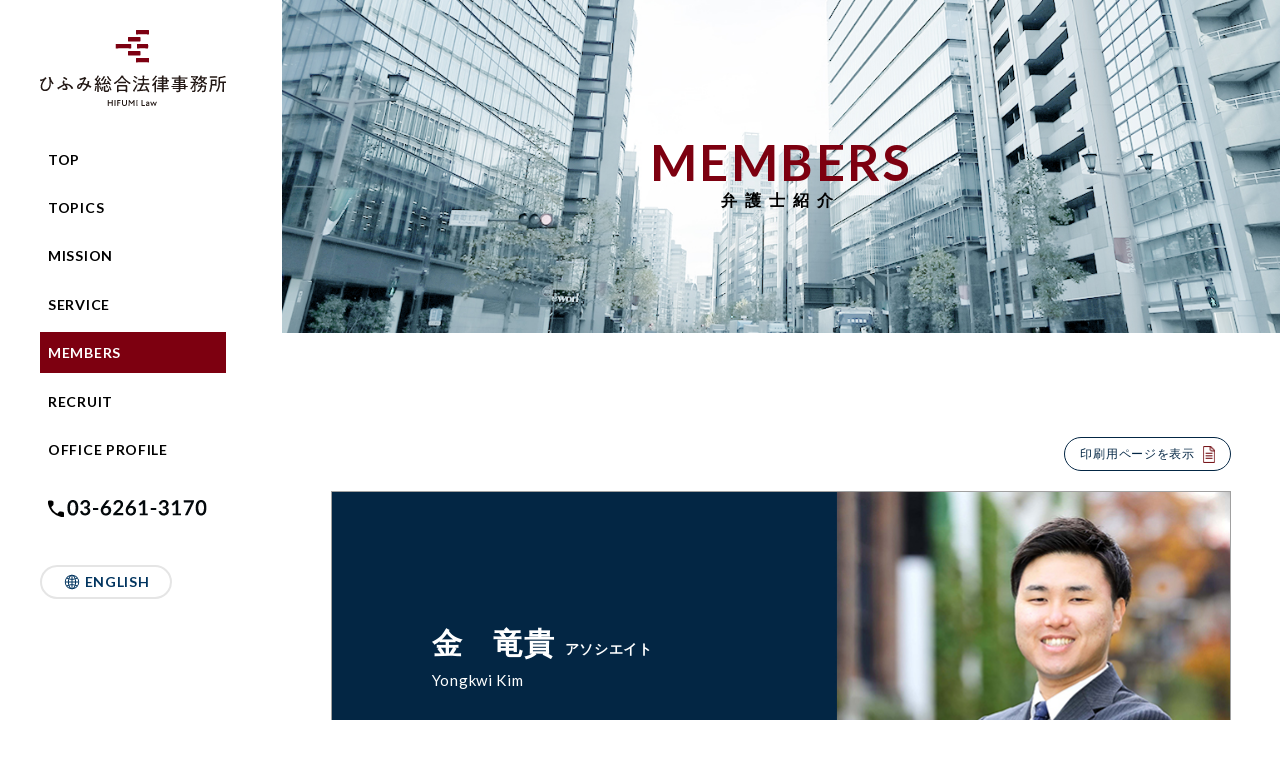

--- FILE ---
content_type: text/html; charset=UTF-8
request_url: https://123-law.jp/members/kim.html
body_size: 13132
content:
<!DOCTYPE html>
<html lang="ja">
<head prefix="og: http://ogp.me/ns# fb: http://ogp.me/ns/fb# website: http://ogp.me/ns/website#">
<title>弁護士紹介 - 金　竜貴 | ひふみ総合法律事務所</title>
<meta http-equiv="X-UA-Compatible" content="IE=edge">
<meta charset="utf-8">
<meta name="viewport" content="width=device-width, initial-scale=1">
<meta name="format-detection" content="telephone=no,address=no,email=no">
<link rel="shortcut icon" href="/favicon.ico" type="image/vnd.microsoft.icon">
<!-- SEO -->
<meta name="description" content="弁護士　金　竜貴のプロフィールページ。ひふみ総合法律事務所代表弁護士。2019年 シティユーワ法律事務所入所、2022年 ひふみ総合法律事務所入所。主な業務は、訴訟・紛争、危機管理、不動産関連紛争、知的財産権、M&A、一般企業法務、韓国法務等。">
<!-- OGP -->
<meta property="og:title" content="弁護士紹介 - 金　竜貴 | ひふみ総合法律事務所">
<meta property="og:description" content="弁護士　金　竜貴のプロフィールページ。ひふみ総合法律事務所代表弁護士。2019年 シティユーワ法律事務所入所、2022年 ひふみ総合法律事務所入所。主な業務は、訴訟・紛争、危機管理、不動産関連紛争、知的財産権、M&A、一般企業法務、韓国法務等。">
<meta property="og:url" content="https://123-law.jp/members/kim.html">
<meta property="og:image" content="https://123-law.jp/asset/images/ogp.jpg">
<meta property="og:site_name" content="ひふみ総合法律事務所">
<meta property="og:type" content="article">
<!-- CSS -->
<link rel="stylesheet" type="text/css" href="/asset/css/reset.css">
<link rel="stylesheet" type="text/css" href="/asset/css/common.css">
<link rel="stylesheet" type="text/css" href="/asset/css/subpage.css">
<link href="https://fonts.googleapis.com/css?family=Lato:400,700" rel="stylesheet">
<!-- JS -->
<script src="https://code.jquery.com/jquery-3.3.1.min.js" integrity="sha256-FgpCb/KJQlLNfOu91ta32o/NMZxltwRo8QtmkMRdAu8=" crossorigin="anonymous"></script>
<script>window.jQuery || document.write('<script src="/asset/js/jquery-3.2.1.min.js"><\/script>')</script>
<script type="text/javascript" src="/asset/js/jquery_common.js"></script>
<script type="text/javascript" src="/asset/js/scrollreveal.min.js"></script>
<script type="text/javascript" src="/asset/js/picturefill.min.js"></script>

<!-- Google Tag Manager -->
<script>(function(w,d,s,l,i){w[l]=w[l]||[];w[l].push({'gtm.start':
new Date().getTime(),event:'gtm.js'});var f=d.getElementsByTagName(s)[0],
j=d.createElement(s),dl=l!='dataLayer'?'&l='+l:'';j.async=true;j.src=
'https://www.googletagmanager.com/gtm.js?id='+i+dl;f.parentNode.insertBefore(j,f);
})(window,document,'script','dataLayer','GTM-TH7JS6S');</script>
<!-- End Google Tag Manager -->

</head>

<body>
  <!-- Google Tag Manager (noscript) -->
  <noscript><iframe src="https://www.googletagmanager.com/ns.html?id=GTM-TH7JS6S" height="0" width="0" style="display:none;visibility:hidden"></iframe></noscript>
  <!-- End Google Tag Manager (noscript) -->

  <div class="all_container">
    <header class="is_sp">
      <div class="header_logo_container">
        <a href="/"><h1>ひふみ法律総合事務所 HIFUMI Law</h1><img src="/asset/images/common/logo_normal_sp.svg" alt="ひふみ法律総合事務所 HIFUMI Law"></a>
      </div>
      <div id="nav_toggle"><div><span></span><span></span><span></span></div></div>

      <div class="sp_nav_overlay"></div>

      <nav class="sp_nav">
        <ul class="en">
          <li><a href="/">TOP</a></li>
          <li><a href="/#topics">TOPICS</a></li>
          <li><a href="/#mission">MISSION</a></li>
          <li><a href="/#service">SERVICE</a></li>
          <li><a href="/#members">MEMBERS</a></li>
          <li><a href="/#recruit">RECRUIT</a></li>
          <li><a href="/#profile">OFFICE PROFILE</a></li>
        </ul>
        <p class="nav_tel"><a href="tel:0362613170"><img src="/asset/images/common/footer_phone.svg" alt="03-6261-3170"></a></p>
        <p class="global global-header"><a href="/en/members/kim.html"><span>ENGLISH</span></a></p>
      </nav>

    </header>

    <aside class="slide_nav is_pc">
      <div class="nav_logo_container">
        <a href="/"><h1>ひふみ法律総合事務所 HIFUMI Law</h1></a>
      </div>
      <nav>
        <ul class="en">
          <li><a href="/">TOP</a></li>
          <li><a href="/#topics">TOPICS</a></li>
          <li><a href="/#mission">MISSION</a></li>
          <li><a href="/#service">SERVICE</a></li>
          <li class="current"><a href="/#members">MEMBERS</a></li>
          <li><a href="/#recruit">RECRUIT</a></li>
          <li><a href="/#profile">OFFICE PROFILE</a></li>
        </ul>
        <p class="nav_tel"><img src="/asset/images/common/nav_tel.svg" alt="03-6261-3170"></p>
        <p class="global global-header"><a href="/en/members/kim.html"><span>ENGLISH</span></a></p>
      </nav>
    </aside>

    <div id="contents" class="cf">

      <div class="subpage_header">
        <h2>MEMBERS <span>弁護士紹介</span></h2>
        <div class="subpage_header_container">
          <picture>
            <source media="(min-width:768px)" srcset="/asset/images/intro/intro_header_pc.jpg">
            <img src="/asset/images/intro/intro_header_sp.jpg" alt="MEMBERS 弁護士紹介">
          </picture>
        </div>
      </div><!--/class="subpage_header"-->

      <div id="intro" class="subpage_container">
        <article>
          <section class="intro_container cf">

            <p class="print_btn"><a href="kim_print.html" target="_blank">印刷用ページを表示</a></p>

            <table class="profile">
              <tbody>

              <tr>
              <td colspan="2" class="image_td">
                <picture>
                  <source media="(min-width:768px)" src="/asset/images/intro/intro_kim.jpg" srcset="/asset/images/intro/intro_kim.jpg 1x,/asset/images/intro/intro_kim@2x.jpg 2x," alt="金　竜貴（Yongkwi Kim）">
                  <img src="/asset/images/intro/intro_kim_sp.jpg" alt="金　竜貴（Yongkwi Kim）">
                </picture>
                <div class="is_pc">
                  <p class="name">金　竜貴<span class="title">アソシエイト</span><span class="en">Yongkwi Kim</span></p>
                </div>
              </td>
              </tr>

              <tr class="is_sp">
              <td colspan="2">
                <span class="name">金　竜貴<span class="title">アソシエイト</span><span class="en">Yongkwi Kim</span></span>
              </td>
              </tr>

              <tr>
              <th>学歴</th>
              <td>
                <table>
                  <tbody>
                  <tr>
                  <th>2011年</th>
                  <td>広島朝鮮高級学校　卒業</td>
                  </tr>
                  <tr>
                  <th>2015年</th>
                  <td>岡山大学 法学部　卒業</td>
                  </tr>
                  <tr>
                  <th>2017年</th>
                  <td>慶應義塾大学 法科大学院　修了<br>司法試験合格</td>
                  </tr>
                  </tbody>
                </table>
              </td>
              </tr>

              <tr>
              <th>職歴</th>
              <td>
                <table>
                  <tbody>
                  <tr>
                  <th>2018年</th>
                  <td>弁護士登録（71期）</td>
                  </tr>
                  <tr>
                  <th>2019年</th>
                  <td>シティユーワ法律事務所　入所</td>
                  </tr>
                  <tr>
                  <th>2022年</th>
                  <td>ひふみ総合法律事務所　入所</td>
                  </tr>
                  <tr>
                  <th>2025年</th>
                  <td>LINEヤフー株式会社　出向中</td>
                  </tr>
                  </tbody>
                </table>
              </td>
              </tr>

              <tr>
              <th>資格</th>
              <td>
                <ul class="table_list">
                  <li>弁護士資格（第一東京弁護士会）</li>
                </ul>
              </td>
              </tr>

              <tr>
                <th>公務等</th>
                <td>
                  <ul class="table_list">
                    <li>第一東京弁護士会人権擁護委員会　委員</li>
                    <li>在日コリアン弁護士協会（LAZAK）　理事</li>
                    <li>在日本朝鮮人人権協会　会員</li>
                  </ul>
                </td>
              </tr>

              <tr>
              <th>主要取扱業務</th>
              <td>訴訟・紛争解決、消費者関連法、危機管理、不動産関連紛争、知的財産権、M&amp;A、一般企業法務、韓国法務等</td>
              </tr>

              <tr>
              <th>使用言語</th>
              <td>日本語・英語・韓国語（朝鮮語）</td>
              </tr>

              </tbody>
            </table>

          </section>

          <section class="main_paper cf">
            <h4>主な実績（公表されたもの）</h4>
            <p class="archive__text">2025年</p>
<ul>
<li>株式会社奥村組　社内調査委員会　補助者</li>
</ul>
<p class="archive__text">2024年</p>
<ul>
<li>株式会社 BALM（旧商号：株式会社ビッグモーター） 下請法上の問題行為に関する外部申出窓口</li>
</ul>
<p class="archive__text">2023年</p>
<ul>
<li>日本風力開発株式会社　特別調査委員会　補助者</li>
<li>株式会社アルデプロ　社外調査委員会　補助者</li>
<li>サムティ株式会社　特別調査委員会　補助者</li>
</ul>
<p class="archive__text">2022年</p>
<ul>
<li>グローム・ホールディングス株式会社　特別調査委員会　補助者</li>
</ul>          </section>

          <section class="main_paper cf">
            <h4>主な著作・論文</h4>
            <ul>
            <ul>
<li>「監査役等のための不祥事対応の手引き 入門編〈第4回〉社内調査(3)」<span>（月刊監査役・2024年10月号 No.767・共著）</span></li>
<li><a href="https://123-law.jp/topics/wp-content/uploads/2025/10/経理情報2023.6.10_No.1679_SNSやオウンドメディア運営等も該当か_Cookie等の外部送信規律施行における最終確認.pdf" rel="noopener" target="_blank">「Cookie等の外部送信規律施行における最終確認」</a><span>（旬刊 経理情報・2023年6月10日号 No.1679・共著）</span></li>
<li><a href="https://123-law.jp/topics/wp-content/uploads/2025/10/経理情報2023.4.10_No.1674_BtoCビジネスに与える影響は大ステルスマーケティング規制案の概要と留意点.pdf" rel="noopener" target="_blank">「BtoCビジネスに与える影響は大　ステルスマーケティング規制案の概要と留意点」</a><span>（旬刊経理情報・2023年4月10日号 No.1674・共著）</span></li>
↑タイトルをクリックしていただきますと、記事PDFが開きます。
<li>「外国人の法律相談Q&amp;A　第四次改訂版」<span>（ぎょうせい・2019年・共著）</span></li>
</ul>            </ul>
          </section>

          <a class="textlink_back" href="/#members">戻る</a>

        </article>
      </div>

    </div><!--/id="contents"-->
  </div><!--/class="al_container"-->


  <footer id="footer">
    <div class="footer_container">
      <div class="float_left">
        <a href="/"><img src="/asset/images/common/logo_white.svg" alt="ひふみ総合法律事務所 HIFUMI Law"/></a>
        <p class="copylight is_pc">© 2023 hifumi law</p>
      </div>
      <div class="float_right">
        <div class="footer_info is_pc">
          <p><img src="/asset/images/common/footer_phone.svg" alt="03-6261-3170" /></p>
          <p class="global global-footer"><a href="/en/members/kim.html"><span>ENGLISH</span></a></p>
        </div>
        <div class="is_sp">
          <a href="tel:03-6261-3170" class="is_sp"><img src="/asset/images/common/footer_phone.svg" alt="03-6261-3170" /></a>
          <p class="global global-footer"><a href="/en/members/kim.html"><span>ENGLISH</span></a></p>
        </div>
        <ul class="footer_nav en">
          <li><a href="/#topics">TOPICS</a></li>
          <li><a href="/#mission">MISSION</a></li>
          <li><a href="/#service">SERVICE</a></li>
          <li><a href="/#members">MEMBERS</a></li>
          <li><a href="/#recruit">RECRUIT</a></li>
          <li><a href="/#profile">OFFICE PROFILE</a></li>
          <li class="is_sp"><a href="/policy/">PRIVACY POLICY</a></li>
        </ul>
        <p class="link_policy is_pc"><a href="/policy/">PRIVACY POLICY</a></p>
      </div>
      <p class="copylight is_sp">© 2023 hifumi law</p>
    </div>
  </footer>

</body>

</html>

--- FILE ---
content_type: text/css
request_url: https://123-law.jp/asset/css/common.css
body_size: 12569
content:
/*---------------------------------------------------------------------
common
---------------------------------------------------------------------*/
body {
	padding: 0;
	margin: 0;
  text-align: justify;
  color: #333333;
	font-family: "游ゴシック", YuGothic, "Hiragino Kaku Gothic ProN", "メイリオ", Meiryo, Verdana, sans-serif;
	font-size: 14px;
  font-feature-settings: "palt";
  letter-spacing: 0.05em;
	line-height: 1.8;
	box-sizing: border-box;
 }
[lang="en"] body {
  text-align: left;
  font-family: Lato, sans-serif;
}
@media only screen and (max-width: 767px) {
	body {
		font-size: 14px;
	}
  img {
    width: 100%;
    height: auto;
  }
}
.en {
  font-family: Lato;
}
h2, h3, p {
	padding: 0;
	margin: 0;
}
a {
  text-decoration: none;
  color: #000;
}
.cf:after {
  display: block;
  clear: both;
  content: "";
}
.float_left {
	float: left;
}
.float_right {
	float: right;
}
.br_pc {
  display: block;
}
.br_sp {
  display: none;
}
.is_sp {
	display: none;
}
@media screen and (max-width: 767px) {
  .float_left {
		float: none;
	}
	.float_right {
		float: none;
	}
	.br_pc {
    display: none;
  }
  .br_sp {
    display: block;
  }
	.is_pc {
		display: none;
	}
	.is_sp {
		display: inline-block;
	}
}



/*---------------------------------------------------------------------
header
---------------------------------------------------------------------*/
#header {
	position: relative;
  margin-bottom: 40px;
	text-align: center;
}
#header .header_container {
  position: absolute;
  top: 40%;
  left: 50%;
  transform: translate(-50%, -50%);
  width: 50%;
  height: 55%;
}
#header #animation_container {
  width: 100%!important;
  height: auto!important;
}
#header #canvas {
  width: 100%!important;
  height: auto!important;
}
#header #dom_overlay_container {
  width: 100%!important;
  height: auto!important;
}
#header .mainvisual {
	width: 100%;
	max-width: 1500px;
	margin: 0 auto;
}
#header .mainvisual img {
	width: 100%;
  font-size: 0;
}

@media only screen and (max-width: 936px) {
  #header .header_container {
    width: 60%;
    height: 65%;
  }
}

@media screen and (max-width: 767px) {
  header.is_sp {
    width: 100%;
    height: 50px;
    background: #fff;
    z-index: 10;
  }
  header.is_sp .header_logo_container {
    width: 220px;
    height: 50px;
  }
  header.is_sp .header_logo_container > a {
    display: block;
  }
  header.is_sp h1 {
    text-indent: 100%;
    white-space: nowrap;
    overflow: hidden;
    font-size: 0;
  }
  header.is_sp .header_logo_container img {
    margin: 12px 0 0 10px;
  }
  [lang="en"] header.is_sp .header_logo_container img {
    width: auto;
    height: 27px;
  }
  #header {
    position: relative;
		margin-top: 0;
		margin-bottom: 0;
  }
  #animation_container_sp {
    position: absolute;
    top: 50%;
    left: 50%;
    transform: translate(-50%,-50%);
    width: 90%;
  }
}

header.print {
  padding: 15px 0 2px;
}

header.print .logo {
  width: 230px;
  margin: 0 auto 20px;
}

header.print .logo h1 {
  line-height: 1;
}

/*---------------------------------------------------------------------
nav
---------------------------------------------------------------------*/
aside {
  position: fixed;
  top: 0;
  width: 20%;
  max-width: 300px;
  padding: 30px 30px 30px 40px;
  background: #fff;
  z-index: 1;
}
aside .nav_logo_container h1 {
  text-indent: 100%;
  white-space: nowrap;
  overflow: hidden;
  background: url(/asset/images/common/logo_normal.svg) no-repeat;
  padding-top: calc(227/555*100%);
}
aside .nav_logo_container {
  width: 100%;
  margin-bottom: 4%;
}
aside nav ul {
  margin-bottom: 16%;
}
aside nav ul li {
  margin-bottom: 4%;
  transition: .3s;
}
aside nav ul li:hover {
  transform: translateX(8px);
}
aside nav ul li.current a{
  background: #7d0010;
  color: #fff;
}
aside nav ul li a {
  display: block;
  padding: 8px 0 8px 8px;
  background: #ffffff;
  font-size: 14px;
  font-weight: bold;
}
aside .nav_tel {
  width: 90%;
  max-width: 168px;
  margin-bottom: 4%;
}
aside .nav_contact {
  width: 64px;
  height: 64px;
}
aside .nav_tel,
aside .nav_contact {
  padding-left: 8px;
}

@media only screen and (max-width: 936px) {
  aside {
    width: 25%;
  }
  aside nav ul li a {
    font-size: 13px;
  }
}
@media only screen and (max-width: 767px) {
  aside {
    display: none;
  }
  #nav_toggle {
    display: block;
    position: fixed;
    top: 0;
    right: 0;
    width: 50px;
    height: 50px;
    background: #01345f;
    z-index: 10000;
  }
  #nav_toggle div {
    position: relative;
    top: 12px;
    left: 10px;
    width: 30px;
    height: 30px;
  }
  #nav_toggle span {
    display: block;
    position: absolute;
    width: 100%;
    border-bottom: solid 2px #fff;
    transition: .3s ease-in-out;
  }
  #nav_toggle span:nth-child(1) {
    top: 0;
  }
  #nav_toggle span:nth-child(2) {
    top: 11px;
  }
  #nav_toggle span:nth-child(3) {
    top: 22px;
  }
  .openNav #nav_toggle {
    background: #01345f;
  }
  .openNav #nav_toggle span:nth-child(1) {
    top: 11px;
    transform: rotate(-45deg);
    border-bottom: solid 2px #fff;
  }
  .openNav #nav_toggle span:nth-child(2),
  .openNav #nav_toggle span:nth-child(3) {
    top: 11px;
    transform: rotate(45deg);
    border-bottom: solid 2px #fff;
  }
  .openNav .sp_nav {
    transform: translateX(-85%);
  }
  .sp_nav {
    position: fixed;
    top: 0;
    right: -85%;
    width: 85%;
    height: 100%;
    padding: 50px 20px 20px;
    background: #01345f;
    transition: .5s;
    z-index: 1000;
  }
  .sp_nav ul {
    margin-bottom: 24px;
  }
  .sp_nav ul li a {
    display: block;
    padding: 10px 0 10px 0;
    color: #fff;
    font-size: 14px;
    font-weight: bold;
  }
  .sp_nav p.nav_tel {
    width: 65%;
  }
  .sp_nav p.nav_tel a {
    display: block;
  }
  .sp_nav_overlay {
    display: block;
    position: fixed;
    top: 0;
    left: 0;
    transform: translateY(112%);
    width: 100%;
    height: 100%;
    background: #000;
    opacity: 0.3;
    transition: .3s;
    z-index: 100;
  }
  .openNav .sp_nav_overlay {
    backface-visibility: visible;
    transform: matrix(1, 0, 0, 1, 0, 0);
  }
}



/*---------------------------------------------------------------------
footer
---------------------------------------------------------------------*/
#footer {
  position: relative;
  clear: both;
  overflow: auto;
	width: 100%;
  padding: 40px 0;
  background: #032644;
	color: #ffffff;
	text-align: center;
  z-index: 2;
}
#footer .footer_container {
	position: relative;
  overflow: auto;
  width: 100%;
  max-width: 1600px;
	margin: 0 auto;
  padding: 0 40px;
}
#footer .footer_container > div img {
	vertical-align: middle;
}
#footer .footer_container > div:first-of-type {
	width: 25%;
  max-width: 218px;
}
#footer .copylight {
	padding-top: 30px;
	text-align: left;
	font-size: 12px;
}
#footer .footer_container > div a {
  transition: .2s;
}
#footer .footer_container > div a:hover {
  opacity: 0.7;
}
#footer .footer_container > div:last-of-type {
  position: absolute;
  right: 40px;
  bottom: 0;
  text-align: right;
}
#footer .footer_container > div:last-of-type a img {
	margin-left: 30px;
}
#footer .footer_nav {
  display: flex;
  justify-content: flex-end;
  flex-wrap: wrap;
  margin-top: 20px;
  padding-right: 16px;
}
#footer .footer_nav li {
  text-align: left;
}
#footer .footer_nav li a {
  position: relative;
  margin-right: 40px;
  color: #ffffff;
  font-size: 12px;
}
#footer .footer_nav li:nth-child(7) a {
  margin-right: 0;
}
#footer .footer_nav li a:after {
  position: absolute;
  top: 4px;
  right: -12px;
  transform: rotate(-45deg);
  width: 6px;
  height: 6px;
  border-right: 1px solid #fff;
  border-bottom: 1px solid #fff;
  content: "";
}
#footer .footer_info {
  display: flex;
  gap: 26px;
  justify-content: flex-end;
  align-items: center;
}
@media screen and (max-width: 767px) {
  #footer .footer_info {
    display: none;
  }
}
#footer .link_policy {
  padding-right: 14px;
}
#footer .link_policy a {
  position: relative;
  color: #ffffff;
  font-size: 10px;
}
#footer .link_policy a:after {
  position: absolute;
  top: 2px;
  right: -10px;
  transform: rotate(-45deg);
  width: 4px;
  height: 4px;
  border-right: 1px solid #fff;
  border-bottom: 1px solid #fff;
  content: "";
}
@media screen and (max-width: 1064px) {
  #footer .float_right {
    width: 60%;
  }
  #footer .footer_nav li {
    width: 25%;
    text-align: right;
  }
  #footer .footer_nav li:nth-child(4) a {
    margin-right: 0;
  }
}

@media screen and (max-width: 767px) {
	#footer {
		text-align: center;
		padding: 50px 0 20px;
	}
  #footer .footer_container {
    padding: 0 20px;
  }
	#footer .footer_container div:first-of-type {
		width: 100%;
    max-width: 300px;
		margin: 0 auto 40px;
	}
  #footer .footer_container div:last-of-type {
    position: inherit;
    right: 0;
    width: 100%;
    text-align: center;
  }
  #footer .footer_container div:last-of-type a img {
    width: 200px;
    margin-left: 0;
  }
  #footer .footer_nav {
    display: block;
    justify-content: inherit;
    flex-wrap: inherit;
    width: 320px;
    margin: 32px auto;
    padding-right: 0;
  }
  #footer .footer_nav li {
    width: 144px;
    text-align: left;
  }
  #footer .footer_nav li:nth-child(odd) {
    float: left;
  }
  #footer .footer_nav li:nth-child(even) {
    float: right;
    margin-right: 8px;
  }
  #footer .footer_nav li a {
    margin-right: 0;
  }

}



/*---------------------------------------------------------------------
base layout
---------------------------------------------------------------------*/
.all_container {
  position: relative;
  max-width: 1600px;
  margin: 0 auto;
  overflow-x: hidden;
}
#contents {
	float: right;
  width: 78%;
  max-width: 1160px;
}
.color_container {
	width: 100%;
  margin: 144px auto 0 auto;
  background: #f3f3f3;
}
.recruit_color {
  background: #dbe3e9!important;
}
.color_container section {
  padding: 80px 40px 80px 40px;
}
section {
  width: 100%;
	padding: 144px 40px 0 40px;
}
section h2 {
	margin-bottom: 20px;
  color: #7d0010;
	font-family: Lato;
	font-weight: 700;
	font-size: 40px;
  line-height: 1;
}
section h2 span {
	margin-left: 15px;
  color: #000000;
  font-size: 16px;
  font-family: "游ゴシック", YuGothic, "Hiragino Kaku Gothic ProN", "メイリオ", Meiryo, Verdana, sans-serif;
}
section h3 {
	margin-bottom: 20px;
  font-family: Lato;
	font-weight: 700;
	font-size: 20px;
}
section h3:before {
	display: block;
	width: 40px;
	border-top: 3px solid #7d0010;
	content: "";
}

@media only screen and (max-width: 936px) {
  #contents {
    width: 73%
  }
}
@media screen and (max-width: 767px) {
	.all_container {
    max-width: 100%;
  }
  #contents {
    float: none;
    width: 100%;
    max-width: 100%;
  }
  .color_container {
    width: 100%;
    margin: 80px auto 0 auto;
    background: #f3f3f3;
  }
  .color_container section {
    padding: 80px 20px 80px 20px;
  }
  section {
    width: 100%;
    padding: 80px 20px 0 20px;
  }
  section h2 {
    margin-bottom: 20px;
    font-size: 32px;
  }
  section h2 span {
    display: block;
    margin-left: 0;
    padding-top: 8px;
    font-size: 16px;
  }
  section h3 {
    margin-bottom: 16px;
    font-size: 20px;
  }
}

.global-header {
  margin-top: 40px;
}

@media screen and (max-width: 767px) {
  .global-footer {
    margin-top: 22px;
  }
}

.global a {
  display: flex;
  justify-content: center;
  align-items: center;
  width: 132px;
  height: 34px;
  border: 2px solid #e5e5e5;
  border-radius: 17px;
}

@media screen and (max-width: 767px) {
  .global a {
    margin: 0 auto;
  }

  .global-header a {
    margin: 35px 0 0;
  }
}

.global-footer a {
  width: 120px;
  height: 30px;
  border-radius: 15px;
}

.global a > span {
  position: relative;
  display: block;
  padding-left: 22px;
  font-weight: bold;
  font-size: 14px;
  font-family: 'Lato', sans-serif;
  color: #01345f;
}

@media screen and (max-width: 767px) {
  .global-header a > span {
    font-size: 12px;
    color: #fff;
  }
}

.global-footer a > span {
  font-size: 12px;
  color: #fff;
}

.global a > span:before {
  content: "";
  position: absolute;
  top: 50%;
  transform: translateY(-50%);
  left: 0;
  display: block;
  background-image: url(/asset/images/common/icon_global.svg);
  background-size: contain;
  width: 18px;
  height: 18px;
}

@media screen and (max-width: 767px) {
  .global a > span:before {
    background-image: url(/asset/images/common/icon_global_white.svg);
    width: 16px;
    height: 16px;
  }
}

.global-footer a > span:before {
  background-image: url(/asset/images/common/icon_global_white.svg);
  width: 16px;
  height: 16px;
}

--- FILE ---
content_type: text/css
request_url: https://123-law.jp/asset/css/subpage.css
body_size: 15578
content:
@charset "UTF-8";
/* ----------
Table of Contents

* 1.0 - subpage base
* 2.0 - service
* 3.0 - introducution
* 4.0 - topics
* 5.0 - topics_detail
* 6.0 - privacu policy
* 7.0 - thanks

---------- */



/*---------------------------------------------------------------------
1.0 - subpage base
---------------------------------------------------------------------*/
.subpage_header {
  position: relative;
  margin: 0 auto 104px;
  text-align: center;
}
.subpage_header_container {
  width: 100%;
  max-width: 1200px;
  margin: 0 auto;
  font-size: 0;
}
.subpage_header_container img {
  width: 100%;
}
.subpage_header h2 {
	position: absolute;
  top: 50%;
  left: 50%;
  transform: translate(-50%,-50%);
	color: #7d0010;
  font-family: Lato;
	font-weight: 700;
	font-size: 50px;
  letter-spacing: 0.05em;
}
.subpage_header h2 span {
	display: block;
  margin-top: -20px;
  color: #000000;
  font-family: "游ゴシック", YuGothic, "Hiragino Kaku Gothic ProN", "メイリオ", Meiryo, Verdana, sans-serif;
	font-size: 16px;
	letter-spacing: 0.5em;
}
.subpage_container {
  width: 100%;
	max-width: 940px;
	padding-right: 20px;
	padding-left: 20px;
	margin: 0 auto;
}
.text_color_w {
  color: #fff!important;
}

@media only screen and (max-width: 767px) {
  .subpage_header {
    margin: 0 auto 40px;
  }
  .subpage_header h2 {
    font-size: 35px;
  }
  .subpage_header h2 span {
    margin-top: -10px;
    font-size: 14px;
  }
  .subpage_container {
    width: auto;
  }
}



/*---------------------------------------------------------------------
2.0 - service
---------------------------------------------------------------------*/
.service_container {
  width: 100%;
  max-width: 832px;
  margin: 0 auto 104px;
  padding: 0 40px 0 40px;
}
.service_title:before {
	display: block;
	width: 150px;
  padding-bottom: 40px;
	border-top: 3px solid #004986;
	content: "";
}
.service_title span {
  display: inline-block;
  float: left;
  margin-right: 24px;
  color: #004986;
  font-family: Lato;
	font-size: 30px;
  font-weight: 700;
  line-height: 1;
}
.service_title h3 {
  display: inline-block;
  float: left;
  margin: 5px 0 24px 0;
	font-size: 20px;
  font-weight: bold;
  line-height: 1;
}
.service_title h3:before {
	display: none;
}
.service_container .service_text {
  clear: both;
  margin-bottom: 24px;
}
.exlist_subhead {
  font-size: 16px;
  font-weight: bold;
}
.service_container ul:first-of-type {
  margin-right: 1em;
}
[lang="en"] .service_container > ul > li {
  padding-left: 1em;
  text-indent: -1em;
}
.exlist_container {
  position: relative;
}
.exlist_container .exlist_right {
  position: absolute;
  top: 0;
  right: 180px;
}
[lang="en"] .exlist_container .exlist_right {
  position: relative;
  right: 0;
}

@media only screen and (max-width: 767px) {
  .service_container {
    width: 100%;
    max-width: 100%;
    margin-bottom: 80px;
    padding: 0;
  }
  .service_container:last-of-type {
    margin-bottom: 40px;
  }
  .service_title:before {
    width: 120px;
    padding-bottom: 32px;
  }
  .service_title span {
    display: block;
    float: none;
    margin-right: 0;
    margin-bottom: 8px;
    font-size: 28px;
  }
  .service_title h3 {
    display: block;
    float: none;
    margin: 5px 0 24px 0;
    font-size: 20px;
    line-height: 1.3;
  }
  .service_container ul:first-of-type {
    margin-right: 0;
  }
  .exlist_container .exlist_right {
    position: inherit;
    top: 0;
    right: 0;
  }
}



/*---------------------------------------------------------------------
3.0 - introducution
---------------------------------------------------------------------*/
.intro_container {
  width: 100%;
  margin: 0 auto 32px;
  padding: 0;
}
.print_btn {
  text-align: right;
  margin-bottom: 20px;
}
.print_btn a {
  display: inline-block;
  background: #fff;
  border: solid 1px #032644;
  border-radius: 60px;
  padding: 10px 35px 10px 15px;
  font-size: 12px;
  line-height: 1;
  color: #032644;
  position: relative;
  transition: background .4s ease 0s;
}
.print_btn a:hover {
  background: #e5e9ec;
}
.print_btn a::before {
  content: '';
  width: 12px;
  height: 17px;
  background: url(../images/intro/icon_print.png) no-repeat center center / cover;
  position: absolute;
  top: 50%;
  right: 15px;
  margin-top: -8px;
}

@media only screen and (max-width: 767px) {
  .print_btn {
    display: none;
  }
}
/*.is_pc .job {
  color: #fff;
  font-size: 18px;
  font-weight: bold;
} */
.is_pc .name {
  color: #fff;
  font-size: 30px;
  font-weight: bold;
  line-height: 1.6;
}
.name span.title {
  margin-left: 10px;
  font-size: 14px;
}
.name span.en {
  display: block;
  font-size: 15px;
  font-weight: normal;
}
table.profile {
  width: 100%;
  margin: auto 0;
  border: 1px solid #a0a0a0;
}
table.profile .image_td {
  position: relative;
  padding: 0;
  font-size: 0;
}
table.profile .image_td img {
  width: 100%;
  height: auto;
}
table.profile .image_td div {
  position: absolute;
  top: 50%;
  left: 100px;
  transform: translateY(-50%);
}
table.profile .image_td div.profile_name {
  left: 50px;
}
table.profile > tbody > tr {
  border-bottom: 1px solid #a0a0a0;
}
table.profile > tbody > tr > th {
  width: 20%;
  padding: 20px;
  background: #f6f6f6;
  text-align: left;
  font-weight: bold;
}
[lang="en"] table.profile > tbody > tr > th {
  width: auto;
}
table.profile > tbody > tr > td {
  padding: 20px;
  vertical-align: middle;
}
table.profile > tbody > tr > td > table > tbody > tr > th {
  vertical-align: top;
  white-space: nowrap;
}
table.profile > tbody > tr > td > table > tbody > tr > td {
  display: inline-block;
  margin: 0 0 10px 20px;
  line-height: 1.8;
}
table.profile > tbody > tr > td > table > tbody > tr:last-of-type > td {
  margin: 0 0 0 20px;
}
table.profile .table_list li {
  margin-bottom: 10px;
  line-height: 1.8;
}
table.profile .table_list li:last-child {
  margin-bottom: 0;
}
.main_paper {
  margin: 0 0 32px 0;
  padding: 40px 30px;
  border: 1px solid #a0a0a0;
}
.main_paper:last-of-type {
  margin: 0 0 80px 0;
}
.main_paper h4 {
  margin-bottom: 30px;
  text-align: center;
  font-weight: bold;
}
.main_paper ul {
  font-size: 14px;
}
.main_paper ul li {
  margin-bottom: 15px;
}
.main_paper ul li {
  font-size: 15px;
  font-weight: bold;
}
.main_paper ul li a {
  text-decoration: underline;
}
.main_paper ul li a:hover {
  color: #01345f;
}
.main_paper ul li span {
  margin-left: 20px;
  font-size: 13px;
  font-weight: normal;
}
.main_paper .archive__text{
  margin-bottom: 10px;
  font-size: 14px;
}
.main_paper .archive__text.mgt30{
  margin-top: 30px;
}
.textlink_back {
  display: block;
  position: relative;
  width: 40px;
  margin: 0 auto 80px auto;
  text-align: center;
}
.textlink_back:hover {
  text-decoration: underline;
}
.textlink_back:before {
  content: "";
  position: absolute;
  top: 8px;
  left: -10px;
  transform: rotate(45deg);
  width: 8px;
  height: 8px;
  border-left: 1px solid #032644;
  border-bottom: 1px solid #032644;
}

@media only screen and (max-width: 767px) {
  .intro_container {
    width: auto;
  }
  .intro_container h3 {
    margin-top: 10px;
    margin-bottom: 10px;
    font-size: 18px;
  }
  .intro_container div:last-of-type {
    margin-left: 0;
  }
  table.profile {
    margin: 30px auto 0;
  }
  table.profile .image_td img {
    width: 100%;
    height: auto;
  }
  /*.job {
    font-size: 16px;
  }*/
  .name {
    font-size: 24px;
    font-weight: bold;
    line-height: 1.2;
  }
  .name span {
    display: inline-block;
    margin-left: 10px;
    font-size: 14px;
  }
  .name span.en {
    margin-left: 0;
  }
  table.profile > tbody > tr:nth-child(2) {
    width: 100%;
  }
  table.profile > tbody > tr > th, table.profile > tbody > tr > td {
    display: block;
    width: 100%;
  }
  table.profile > tbody > tr > th {
    padding: 5px 15px;
  }
  table.profile > tbody > tr > td {
    padding: 15px;
  }
  table.profile > tbody > tr > td > table > tbody > tr > th {
    /* width: 60px; */
    width: 70px;
    text-align: left;
  }
  table.profile > tbody > tr > td > table > tbody > tr > td {
    margin-left: 10px;
  }
  table.profile > tbody > tr > td > table > tbody > tr:last-of-type > td {
    margin: 0 0 0 10px;
  }
  .main_paper {
    margin: 0 0 40px 0;
    padding: 30px 20px;
  }
  .main_paper h4 {
    margin-bottom: 30px;
    text-align: center;
    font-weight: bold;
  }
  .main_paper ul li {
    margin-bottom: 30px;
  }
  .textlink_back {
    margin: 0 auto 60px auto;
  }
}



/*---------------------------------------------------------------------
4.0 - topics
---------------------------------------------------------------------*/
#topics.subpage_container {
  margin-bottom: 200px;
}
.topics_container {
  width: 100%;
  max-width: 900px;
  margin-bottom: 104px;
}
.topics_sidenav {
  float: left;
  width: 20%;
  max-width: 176px;
}
.topics_sidenav p {
  margin-bottom: 16px;
  padding: 4px 0 4px 8px;
  background: #032644;
  color: #fff;
  font-size: 14px;
}
.topics_sidenav ul {
  margin: 0 8px 40px 8px;
  font-size: 12px;
}
.topics_sidenav ul li {
  margin-bottom: 12px;
}
.topics_sidenav ul li:last-child {
  margin-bottom: 0;
}
.saidenav_current {
  border-bottom: 1px solid #032644;
}
.cat-item.current-cat {
  border-bottom: 1px solid #032644;
}
.topics_sidenav ul li a {
  display: inline-block;
  transition: .3s;
}
.topics_sidenav ul li a:hover {
  opacity: .7;
}
.topics_article_container {
  float: right;
  width: 70%;
}
.topics_article_container article {
  margin-bottom: 32px;
  border-bottom: 1px solid #000;
}
.topics_article_container article a:hover ul li:nth-child(3),
.topics_article_container article a:hover ul li:nth-child(4) {
  text-decoration: underline;
}
.topics_article_container article ul li {
  margin-bottom: 12px;
}
.topics_article_container article ul li:nth-child(1) {
  float: left;
  font-size: 12px;
}
.topics_article_container article ul li:nth-child(2) {
  float: right;
  padding: 4px 8px;
  background: #8a7500;
  border-radius: 4px;
  color: #fff;
  font-size: 10px;
}
.topics_article_container article ul li:nth-child(3) {
  clear: both;
}
.topics_article_container article ul li:nth-child(4) {
  text-align: right;
  color: #004986;
}
.nav-next a {
  float: right;
}
.nav-previous a {
  float: left;
}

@media only screen and (max-width: 767px) {
  #topics.subpage_container {
    margin-bottom: 80px;
  }
  .topics_container {
    max-width: 100%;
    margin-bottom: 80px;
  }
  .topics_sidenav {
    float: none;
    width: 100%;
    max-width: 100%;
    margin-bottom: 24px;
  }
  .topics_sidenav p {
    position: relative;
    margin-top: 24px;
    margin-bottom: 0;
    padding: 8px 0 8px 8px;
  }
  .topics_sidenav p:after {
    display: block;
    position: absolute;
    top: 12px;
    right: 16px;
    transform: rotate(45deg);
    width: 10px;
    height: 10px;
    border-right: 2px solid #fff;
    border-bottom: 2px solid #fff;
    content: "";
  }
  .topics_sidenav p.open:after {
    display: block;
    position: absolute;
    top: 16px;
    right: 16px;
    transform: rotate(225deg);
    width: 10px;
    height: 10px;
    border-right: 2px solid #fff;
    border-bottom: 2px solid #fff;
    content: "";
  }
  .topics_sidenav ul {
    display: none;
    margin: 0 0 0 0;
    border: 1px solid #032644;
  }
  .topics_sidenav ul li {
    margin-bottom: -1px;
    padding: 8px 0 8px 8px;
    border-bottom: 1px solid #032644;
  }
  .topics_sidenav ul li:last-child {
    border-bottom: none;
  }
  .topics_sidenav ul li a:hover {
    opacity: 1;
  }
  .saidenav_current {
    border-bottom: none;
  }
  .topics_article_container {
    float: none;
    width: 100%;
    margin-top: 48px;
  }
}



/*---------------------------------------------------------------------
5.0 - topics_detail
---------------------------------------------------------------------*/
#topics_detail.subpage_container {
  margin-bottom: 200px;
}
#topics_detail h3 {
  margin-bottom: 16px;
  font-size: 16px;
  font-weight: bold;
}
#topics_detail .topics_article_container {
  max-width: 600px;
}
#topics_detail .topics_article_container article {
  margin-bottom: 80px;
  border-bottom: none;
}
#topics_detail .topics_article_container article ul {
  margin-bottom: 24px;
}
#topics_detail .topics_article_container article ul li:nth-child(2) {
  float: left;
  margin-top: -3px;
  margin-left: 16px;
}
#topics_detail .topics_article_container article ul li:nth-child(3) {
  clear: none;
  float: right;
}
#twitter-widget-0 {
  vertical-align: middle;
}
#topics_detail .topics_article_container article ul li:nth-child(4) {
  float: right;
  margin-right: 16px;
}
.fb_iframe_widget span {
  vertical-align: middle!important;
}
#topics_detail .topics_article_container article img {
  margin-bottom: 16px;
}
#topics_detail .topics_article_container article p {
  margin-bottom: 24px;
}
#topics_detail .topics_article_container article p:first-of-type {
  margin-top: 40px;
}
#topics_detail .topics_article_container article p a {
  color: #8a7500;
  text-decoration: underline;
}

@media only screen and (max-width: 767px) {
  #topics_detail.subpage_container {
    margin-bottom: 80px;
  }
  #topics_detail .topics_article_container article ul {
    position: relative;
    margin-bottom: 0;
  }
  #topics_detail .topics_article_container article ul li:nth-child(1),
  #topics_detail .topics_article_container article ul li:nth-child(2) {
    margin-top: 56px;
  }
  #topics_detail .topics_article_container article ul li:nth-child(3) {
    clear: both;
    float: none;
    position: absolute;
    top: 0;
    right: 0;
    margin-top:0;
  }
  #topics_detail .topics_article_container article ul li:nth-child(4) {
    float: none;
    position: absolute;
    top: 0;
    right: 85px;
    margin-top: 0;
    margin-right: 0;
  }
}



/*---------------------------------------------------------------------
6.0 - privacy policy
---------------------------------------------------------------------*/
#policy h2 {
  color: #7d0010;
  font-size: 30px;
  font-weight: bold;
  margin-bottom: 8px;
}
#policy .policy_read {
  margin-bottom: 144px;
}
.policy_container {
  width: 100%;
  max-width: 900px;
  margin: 0 auto 144px;
  padding: 0 0 0 0;
}
.gray_container {
  max-width: 980px;
  background: #f0f0f0;
  padding: 40px 40px 16px 40px;
}
.policy_title:before {
	display: block;
	width: 50px;
  padding-bottom: 16px;
	border-top: 2px solid #004986;
	content: "";
}
.policy_title h3 {
  margin: 0 0 24px 0;
	font-size: 20px;
  font-weight: bold;
  line-height: 1;
  letter-spacing: 0.15em;
}
[lang="en"] .policy_title h3 {
  letter-spacing: 0;
}
.policy_title h3:before {
	display: none;
}
.policy_container .policy_text {
  clear: both;
  margin-bottom: 24px;
}
.policy_container .policy_text a{
  display: block;
  margin-bottom: 0.5em;
  color:#057ce7;
  text-decoration: underline;
}
.policy_container .policy_text span,
.policy_container ul li {
  font-weight: bold;
}
.end_text {
  margin-bottom: 144px;
}

@media only screen and (max-width: 767px) {
  #policy h2 {
    font-size: 24px;
  }
  #policy .policy_read {
    margin-bottom: 80px;
  }
  .policy_container {
    width: 100%;
    max-width: 100%;
    margin-bottom: 80px;
    padding: 0;
  }
  .gray_container {
    padding: 24px 24px 6px 24px;
  }
}





/*---------------------------------------------------------------------
7.0 - thanks
---------------------------------------------------------------------*/
#thanks {
  min-height: calc(60vh - 100px);
}
#thanks h2 {
  color: #7d0010;
  font-size: 24px;
  font-weight: bold;
  margin-bottom: 32px;
}
#thanks p {
  margin-bottom: 24px;
}
#thanks a {
  text-decoration: underline;
  color: #8a7500;
}

--- FILE ---
content_type: image/svg+xml
request_url: https://123-law.jp/asset/images/common/icon_global_white.svg
body_size: 2425
content:
<?xml version="1.0" encoding="utf-8"?>
<!-- Generator: Adobe Illustrator 27.4.1, SVG Export Plug-In . SVG Version: 6.00 Build 0)  -->
<svg version="1.1" id="Outline" xmlns="http://www.w3.org/2000/svg" xmlns:xlink="http://www.w3.org/1999/xlink" x="0px" y="0px"
	 viewBox="0 0 40 40" style="enable-background:new 0 0 40 40;" xml:space="preserve">
<style type="text/css">
	.st0{fill:#FFFFFF;}
	.st1{fill:none;}
</style>
<g>
	<path class="st0" d="M32.7,10.3c-0.01-0.01-0.02-0.02-0.03-0.03c-5.34-7-15.35-8.34-22.34-3c-1.13,0.86-2.13,1.87-3,3
		c-0.01,0.01-0.03,0.02-0.03,0.03c-0.01,0.01-0.01,0.02-0.01,0.03c-4.38,5.7-4.38,13.64,0,19.34c0.01,0.01,0.01,0.02,0.01,0.03
		c0.01,0.01,0.02,0.02,0.03,0.03c5.34,7,15.35,8.34,22.34,3c1.13-0.86,2.14-1.87,3-3c0.01-0.01,0.02-0.01,0.03-0.02
		c0.01-0.01,0.01-0.02,0.01-0.03c4.38-5.7,4.38-13.64,0-19.34C32.71,10.32,32.71,10.31,32.7,10.3z M31.62,27.8
		c-1.05-0.62-2.16-1.12-3.32-1.51c0.4-1.74,0.62-3.51,0.67-5.29h4.98C33.78,23.43,32.98,25.77,31.62,27.8z M6.05,21h4.98
		c0.05,1.78,0.27,3.55,0.67,5.29c-1.16,0.39-2.27,0.89-3.32,1.51C7.02,25.77,6.22,23.43,6.05,21z M8.38,12.2
		c1.05,0.62,2.16,1.12,3.32,1.51c-0.4,1.74-0.62,3.51-0.67,5.29H6.05C6.22,16.57,7.02,14.23,8.38,12.2z M21,14.97
		c1.8-0.06,3.6-0.29,5.35-0.71c0.36,1.56,0.56,3.14,0.62,4.74H21V14.97z M21,12.97v-6.8c1.99,0.6,3.73,2.92,4.82,6.17
		C24.24,12.71,22.62,12.92,21,12.97z M19,6.17v6.8c-1.62-0.05-3.24-0.26-4.82-0.63C15.27,9.09,17.01,6.77,19,6.17z M19,14.97V19
		h-5.97c0.06-1.6,0.26-3.18,0.62-4.74C15.4,14.68,17.2,14.91,19,14.97z M13.03,21H19v4.03c-1.8,0.06-3.6,0.29-5.35,0.71
		C13.29,24.18,13.08,22.6,13.03,21z M19,27.03v6.8c-1.99-0.6-3.73-2.92-4.82-6.17C15.76,27.29,17.38,27.08,19,27.03z M21,33.83v-6.8
		c1.62,0.05,3.24,0.26,4.82,0.63C24.73,30.91,22.99,33.23,21,33.83L21,33.83z M21,25.03V21h5.97c-0.06,1.6-0.26,3.18-0.62,4.74
		C24.6,25.32,22.8,25.09,21,25.03L21,25.03z M28.97,19c-0.05-1.78-0.27-3.55-0.67-5.29c1.16-0.39,2.27-0.89,3.32-1.51
		c1.36,2.02,2.16,4.37,2.33,6.8H28.97z M30.37,10.63c-0.83,0.47-1.71,0.86-2.62,1.17c-0.53-1.7-1.35-3.3-2.41-4.73
		C27.26,7.87,28.98,9.08,30.37,10.63z M14.66,7.07c-1.06,1.43-1.88,3.03-2.41,4.73c-0.91-0.31-1.78-0.7-2.62-1.17
		C11.02,9.08,12.74,7.87,14.66,7.07L14.66,7.07z M9.63,29.37c0.83-0.47,1.71-0.86,2.62-1.17c0.53,1.7,1.35,3.3,2.41,4.73
		C12.74,32.13,11.02,30.92,9.63,29.37z M25.34,32.93c1.06-1.43,1.88-3.03,2.41-4.73c0.91,0.31,1.78,0.7,2.62,1.17
		C28.98,30.92,27.26,32.13,25.34,32.93L25.34,32.93z"/>
	<rect class="st1" width="40" height="40"/>
</g>
</svg>


--- FILE ---
content_type: image/svg+xml
request_url: https://123-law.jp/asset/images/common/footer_phone.svg
body_size: 10638
content:
<svg id="phone" xmlns="http://www.w3.org/2000/svg" width="131.35" height="13.906" viewBox="0 0 131.35 13.906">
  <metadata><?xpacket begin="﻿" id="W5M0MpCehiHzreSzNTczkc9d"?>
<x:xmpmeta xmlns:x="adobe:ns:meta/" x:xmptk="Adobe XMP Core 5.6-c138 79.159824, 2016/09/14-01:09:01        ">
   <rdf:RDF xmlns:rdf="http://www.w3.org/1999/02/22-rdf-syntax-ns#">
      <rdf:Description rdf:about=""/>
   </rdf:RDF>
</x:xmpmeta>
                                                                                                    
                                                                                                    
                                                                                                    
                                                                                                    
                                                                                                    
                                                                                                    
                                                                                                    
                                                                                                    
                                                                                                    
                                                                                                    
                                                                                                    
                                                                                                    
                                                                                                    
                                                                                                    
                                                                                                    
                                                                                                    
                                                                                                    
                                                                                                    
                                                                                                    
                                                                                                    
                           
<?xpacket end="w"?></metadata>
<defs>
    <style>
      .cls-1 {
        fill: #fff;
      }

      .cls-1, .cls-2 {
        fill-rule: evenodd;
      }

      .cls-2 {
        fill: #fbf8ef;
      }
    </style>
  </defs>
  <path id="_03-6261-3170" data-name="03-6261-3170" class="cls-1" d="M1107.81,78.054a5.814,5.814,0,0,0-.95-1.952,3.92,3.92,0,0,0-1.44-1.15,4.43,4.43,0,0,0-3.58,0,3.781,3.781,0,0,0-1.42,1.15,5.633,5.633,0,0,0-.95,1.952,11.619,11.619,0,0,0,0,5.581,5.63,5.63,0,0,0,.95,1.956,3.778,3.778,0,0,0,1.42,1.15,4.43,4.43,0,0,0,3.58,0,3.916,3.916,0,0,0,1.44-1.15,5.811,5.811,0,0,0,.95-1.956A11.3,11.3,0,0,0,1107.81,78.054Zm-2.02,5a4.639,4.639,0,0,1-.52,1.392,1.89,1.89,0,0,1-.76.726,1.966,1.966,0,0,1-1.76,0,1.85,1.85,0,0,1-.74-0.726,4.385,4.385,0,0,1-.52-1.392,12.91,12.91,0,0,1,0-4.413,4.387,4.387,0,0,1,.52-1.392,1.852,1.852,0,0,1,.74-0.726,1.966,1.966,0,0,1,1.76,0,1.892,1.892,0,0,1,.76.726,4.641,4.641,0,0,1,.52,1.392A12.274,12.274,0,0,1,1105.79,83.053Zm5.25-4.727a1.054,1.054,0,0,0,.66-0.059,0.966,0.966,0,0,0,.38-0.518,1.84,1.84,0,0,1,.25-0.56,1.919,1.919,0,0,1,.42-0.446,2.021,2.021,0,0,1,.57-0.3,2.151,2.151,0,0,1,.69-0.106,1.81,1.81,0,0,1,1.29.45,1.685,1.685,0,0,1,.49,1.316,2.227,2.227,0,0,1-.12.747,1.291,1.291,0,0,1-.42.581,2.166,2.166,0,0,1-.81.378,5.407,5.407,0,0,1-1.29.144v1.494a6.166,6.166,0,0,1,1.49.144,2.106,2.106,0,0,1,.86.4,1.162,1.162,0,0,1,.39.615,3.3,3.3,0,0,1,.1.8,1.886,1.886,0,0,1-.14.692,1.728,1.728,0,0,1-.4.624,2.018,2.018,0,0,1-.67.454,2.268,2.268,0,0,1-.93.174,2.164,2.164,0,0,1-.82-0.14,2.192,2.192,0,0,1-1.04-.879,5.3,5.3,0,0,1-.34-0.586,0.671,0.671,0,0,0-.46-0.344,1.123,1.123,0,0,0-.69.081l-0.93.382a7.339,7.339,0,0,0,.61,1.392,3.836,3.836,0,0,0,.87,1.019,3.5,3.5,0,0,0,1.2.628,5.535,5.535,0,0,0,1.62.212,5.26,5.26,0,0,0,1.62-.246,4.026,4.026,0,0,0,1.34-.726,3.6,3.6,0,0,0,.92-1.184,3.64,3.64,0,0,0,.34-1.621,2.826,2.826,0,0,0-.55-1.791,3.189,3.189,0,0,0-1.65-1.061,3.917,3.917,0,0,0,.83-0.382,2.215,2.215,0,0,0,.61-0.56,2.382,2.382,0,0,0,.38-0.777,3.573,3.573,0,0,0,.13-1.031,2.964,2.964,0,0,0-1-2.254,3.648,3.648,0,0,0-1.17-.671,4.62,4.62,0,0,0-1.54-.242,5.013,5.013,0,0,0-1.53.225,3.873,3.873,0,0,0-1.26.671,3.761,3.761,0,0,0-.92,1.112,4.518,4.518,0,0,0-.49,1.549Zm9.25,4.4h4.41V80.982h-4.41V82.73Zm13.91-8.021h-1.88a1.561,1.561,0,0,0-.68.144,1.22,1.22,0,0,0-.44.348l-2.94,3.93a8.357,8.357,0,0,0-1.1,1.9,5.021,5.021,0,0,0-.35,1.778,5.179,5.179,0,0,0,.29,1.761,3.839,3.839,0,0,0,.85,1.358,3.9,3.9,0,0,0,1.34.879,4.709,4.709,0,0,0,1.77.314,4.758,4.758,0,0,0,1.78-.323,4.168,4.168,0,0,0,1.37-.883,3.987,3.987,0,0,0,.89-1.311,4.113,4.113,0,0,0,.31-1.608,3.983,3.983,0,0,0-.3-1.6,3.608,3.608,0,0,0-.81-1.15,3.325,3.325,0,0,0-1.16-.692,4.146,4.146,0,0,0-1.36-.229,3.822,3.822,0,0,0-.89.1,3.314,3.314,0,0,0-.77.276l0.42-.526Zm-4.13,10.529a1.852,1.852,0,0,1-.68-0.463,1.825,1.825,0,0,1-.42-0.717,3.024,3.024,0,0,1-.14-0.929,2.36,2.36,0,0,1,.16-0.887,2.236,2.236,0,0,1,.45-0.713,2.144,2.144,0,0,1,.7-0.471,2.357,2.357,0,0,1,.91-0.17,2.645,2.645,0,0,1,.92.153,1.927,1.927,0,0,1,1.18,1.159,2.572,2.572,0,0,1,.16.946,2.386,2.386,0,0,1-.17.9,2.17,2.17,0,0,1-.47.717,2.137,2.137,0,0,1-.73.475,2.445,2.445,0,0,1-.92.17A2.548,2.548,0,0,1,1130.07,85.238Zm11.53-.208a4.88,4.88,0,0,0-.76.064,6.151,6.151,0,0,0-.79.183l2.77-2.826c0.33-.34.65-0.673,0.95-1a8,8,0,0,0,.79-1.018,5.227,5.227,0,0,0,.53-1.1,3.646,3.646,0,0,0,.2-1.256,3.51,3.51,0,0,0-.28-1.434,3.169,3.169,0,0,0-.78-1.1,3.572,3.572,0,0,0-1.21-.709,4.637,4.637,0,0,0-1.56-.25,5.107,5.107,0,0,0-1.53.225,3.873,3.873,0,0,0-1.26.671,3.732,3.732,0,0,0-.91,1.112,4.523,4.523,0,0,0-.5,1.549l1.11,0.2a1.035,1.035,0,0,0,.66-0.059,0.919,0.919,0,0,0,.38-0.518,2.118,2.118,0,0,1,.25-0.56,2.156,2.156,0,0,1,.42-0.446,2.021,2.021,0,0,1,.57-0.3,2.151,2.151,0,0,1,.69-0.106,2.26,2.26,0,0,1,.74.115,1.51,1.51,0,0,1,.56.344,1.436,1.436,0,0,1,.36.564,2.071,2.071,0,0,1,.13.777,3.1,3.1,0,0,1-.13.921,4.388,4.388,0,0,1-.38.861,5.362,5.362,0,0,1-.62.857q-0.36.433-.84,0.908l-3.74,3.734a1.14,1.14,0,0,0-.28.42,1.239,1.239,0,0,0-.09.446v0.7h8.45V85.726a0.678,0.678,0,0,0-.2-0.505,0.755,0.755,0,0,0-.54-0.191h-3.16Zm13.21-10.321h-1.88a1.487,1.487,0,0,0-.67.144,1.179,1.179,0,0,0-.45.348l-2.94,3.93a7.936,7.936,0,0,0-1.09,1.9,4.829,4.829,0,0,0-.36,1.778,4.946,4.946,0,0,0,.3,1.761,3.7,3.7,0,0,0,.85,1.358,3.762,3.762,0,0,0,1.33.879,5.109,5.109,0,0,0,3.55-.009,4.112,4.112,0,0,0,1.38-.883,3.96,3.96,0,0,0,.88-1.311,4.119,4.119,0,0,0,.32-1.608,3.98,3.98,0,0,0-.31-1.6,3.321,3.321,0,0,0-.81-1.15,3.237,3.237,0,0,0-1.16-.692,4.1,4.1,0,0,0-1.36-.229,3.822,3.822,0,0,0-.89.1,3.488,3.488,0,0,0-.77.276l0.42-.526Zm-4.12,10.529a1.811,1.811,0,0,1-.69-0.463,2.1,2.1,0,0,1-.42-0.717,3.024,3.024,0,0,1-.14-0.929,2.575,2.575,0,0,1,.16-0.887,2.1,2.1,0,0,1,.46-0.713,2,2,0,0,1,.69-0.471,2.408,2.408,0,0,1,.92-0.17,2.685,2.685,0,0,1,.92.153,2.035,2.035,0,0,1,.71.446,1.994,1.994,0,0,1,.46.713,2.572,2.572,0,0,1,.16.946,2.205,2.205,0,0,1-.17.9,2.17,2.17,0,0,1-.47.717,2.1,2.1,0,0,1-.72.475,2.5,2.5,0,0,1-.93.17A2.458,2.458,0,0,1,1150.69,85.238Zm12.93,0.174V74.693h-1.73l-3.76,3.183,0.66,0.908a0.581,0.581,0,0,0,.16.14,0.661,0.661,0,0,0,.23.089,0.72,0.72,0,0,0,.28,0,0.8,0.8,0,0,0,.31-0.148l1.77-1.477q-0.03.45-.03,0.874v7.155h-2.49v1.57h6.81v-1.57h-2.21Zm4.67-2.682h4.41V80.982h-4.41V82.73Zm7.84-4.4a1.054,1.054,0,0,0,.66-0.059,0.966,0.966,0,0,0,.38-0.518,1.84,1.84,0,0,1,.25-0.56,2.156,2.156,0,0,1,.42-0.446,2.021,2.021,0,0,1,.57-0.3,2.151,2.151,0,0,1,.69-0.106,1.853,1.853,0,0,1,1.3.45,1.717,1.717,0,0,1,.48,1.316,2.227,2.227,0,0,1-.12.747,1.291,1.291,0,0,1-.42.581,2.166,2.166,0,0,1-.81.378,5.344,5.344,0,0,1-1.29.144v1.494a6.314,6.314,0,0,1,1.5.144,2.123,2.123,0,0,1,.85.4,1.162,1.162,0,0,1,.39.615,2.872,2.872,0,0,1,.1.8,1.886,1.886,0,0,1-.14.692,1.728,1.728,0,0,1-.4.624,1.974,1.974,0,0,1-.66.454,2.352,2.352,0,0,1-.94.174,2.164,2.164,0,0,1-.82-0.14,2.081,2.081,0,0,1-.6-0.365,2.333,2.333,0,0,1-.44-0.514c-0.12-.192-0.24-0.387-0.34-0.586a0.671,0.671,0,0,0-.46-0.344,1.131,1.131,0,0,0-.69.081l-0.93.382a6.76,6.76,0,0,0,.62,1.392,3.472,3.472,0,0,0,2.07,1.647,5.512,5.512,0,0,0,1.61.212,5.26,5.26,0,0,0,1.62-.246,4.026,4.026,0,0,0,1.34-.726,3.471,3.471,0,0,0,.92-1.184,3.64,3.64,0,0,0,.34-1.621,2.882,2.882,0,0,0-.54-1.791,3.262,3.262,0,0,0-1.66-1.061,3.7,3.7,0,0,0,.83-0.382,2.215,2.215,0,0,0,.61-0.56,2.382,2.382,0,0,0,.38-0.777,3.573,3.573,0,0,0,.13-1.031,2.964,2.964,0,0,0-1-2.254,3.648,3.648,0,0,0-1.17-.671,4.62,4.62,0,0,0-1.54-.242,5.013,5.013,0,0,0-1.53.225,3.873,3.873,0,0,0-1.26.671,3.761,3.761,0,0,0-.92,1.112,4.745,4.745,0,0,0-.49,1.549Zm14.88,7.087V74.693h-1.73l-3.76,3.183,0.67,0.908a0.423,0.423,0,0,0,.15.14,0.748,0.748,0,0,0,.23.089,0.771,0.771,0,0,0,.29,0,0.707,0.707,0,0,0,.3-0.148l1.77-1.477q-0.03.45-.03,0.874v7.155h-2.49v1.57h6.81v-1.57h-2.21Zm4.5-10.7v1.417a0.446,0.446,0,0,0,.14.34,0.472,0.472,0,0,0,.34.144h5.9a3.548,3.548,0,0,0-.36.463c-0.1.161-.21,0.338-0.32,0.531l-4.76,9.379h1.53a1.089,1.089,0,0,0,.7-0.208,1.435,1.435,0,0,0,.41-0.5l4.67-9.574a3.373,3.373,0,0,0,.17-0.42,2.017,2.017,0,0,0,.08-0.658V74.709h-8.5Zm18.62,3.344a5.814,5.814,0,0,0-.95-1.952,3.92,3.92,0,0,0-1.44-1.15,4.34,4.34,0,0,0-1.8-.378,4.215,4.215,0,0,0-1.78.378,3.811,3.811,0,0,0-1.43,1.15,5.623,5.623,0,0,0-.94,1.952,11.619,11.619,0,0,0,0,5.581,5.621,5.621,0,0,0,.94,1.956,3.807,3.807,0,0,0,1.43,1.15,4.215,4.215,0,0,0,1.78.378,4.34,4.34,0,0,0,1.8-.378,3.916,3.916,0,0,0,1.44-1.15,5.811,5.811,0,0,0,.95-1.956A11.619,11.619,0,0,0,1214.13,78.054Zm-2.02,5a4.375,4.375,0,0,1-.53,1.392,1.935,1.935,0,0,1-.75.726,2.02,2.02,0,0,1-.89.208,1.836,1.836,0,0,1-1.62-.934,4.653,4.653,0,0,1-.51-1.392,12.91,12.91,0,0,1,0-4.413,4.655,4.655,0,0,1,.51-1.392,1.836,1.836,0,0,1,1.62-.934,2.022,2.022,0,0,1,.89.208,1.936,1.936,0,0,1,.75.726,4.377,4.377,0,0,1,.53,1.392A12.91,12.91,0,0,1,1212.11,83.053Z" transform="translate(-1083.12 -74.563)"/>
  <path id="シェイプ_1" data-name="シェイプ 1" class="cls-2" d="M1085.73,80.492s2.28,4.205,5.27,5.128l1.13-1.436a1.5,1.5,0,0,1,1.04-.41c0.41,0.1,2.58.41,2.58,0.41a1.676,1.676,0,0,1,.72,1.128v2.359s0.31,1.231-2.58.615a15.041,15.041,0,0,1-7.43-4c-2.07-2.462-3.31-5.744-3.31-7.077s-0.31-2.256,1.14-2.154h1.86s1.44,0.308,1.44,1.128v2.154a3.062,3.062,0,0,1-.72,1.026C1086.35,79.877,1085.73,80.492,1085.73,80.492Z" transform="translate(-1083.12 -74.563)"/>
</svg>


--- FILE ---
content_type: image/svg+xml
request_url: https://123-law.jp/asset/images/common/logo_normal.svg
body_size: 25738
content:
<svg xmlns="http://www.w3.org/2000/svg" viewBox="0 0 555.59 227.53"><defs><style>.cls-1{fill:#231815;}.cls-2{fill:#7d0011;}</style></defs><title>アセット 2</title><g id="レイヤー_2" data-name="レイヤー 2"><g id="レイヤー_1-2" data-name="レイヤー 1"><path class="cls-1" d="M19.65,144.45c0,.56-.95,1.23-1.34,1.56a36.75,36.75,0,0,0-7.43,9.38c-2.57,4.41-4.24,8.6-4.24,13.73,0,5.42,2.57,9.32,8.32,9.32a12.82,12.82,0,0,0,11.56-7.7c1.68-3.57,2.12-9.49,2.12-13.46s-.45-9.71-2-13.4a6,6,0,0,1-.61-1.67c0-1.06,3.46-1.62,4.3-1.62,1.17,0,1.17.78,1.34,1.67,1.12,5.92,4.41,11.67,8.15,16.3.39.39.95,1,.95,1.45,0,1.17-3.13,2.46-3.8,2.46-.95,0-1.67-1.51-2.68-3.74-.17-.39-1.17-3-1.73-3-.33,0-.33.39-.33.61,0,.5.17,2.29.17,3.63,0,4.41-.61,9.94-2.62,13.9A16.34,16.34,0,0,1,15,183c-8,0-13-5.42-13-13.23,0-6.59,2.51-11.67,5.81-17.14a2.07,2.07,0,0,0,.39-.78.37.37,0,0,0-.39-.33,17.94,17.94,0,0,0-2.34.89,24.16,24.16,0,0,1-3.35,1.17C1.12,153.55,0,149.7,0,149s.56-.73,1.06-.78a36.72,36.72,0,0,0,8.15-1.45,8.08,8.08,0,0,0,5.19-4.35c.28-.5.56-1.17,1.23-1.17C16.86,141.21,19.65,143.44,19.65,144.45Z"/><path class="cls-1" d="M79.28,166.45a12,12,0,0,1,3,7.87c0,4.13-3,5.58-6.7,5.58-1.23,0-7-.45-7.76-1.06-.39-.39-.5-3.07-.5-3.74,0-.45.11-.89.67-.89a7.94,7.94,0,0,1,1.12.22,18.9,18.9,0,0,0,5.3.95c1.67,0,2.85-.56,2.85-2.4,0-2.62-3.07-6.81-4.3-6.81-.84,0-3.46,1.67-4.3,2.18-3.68,2.18-8.54,5.14-11.89,7.59a2.53,2.53,0,0,0-1.06,1.23,1,1,0,0,1-.89.73c-.67,0-1.28-1.17-1.84-2.07-.39-.78-1.34-2.07-1.34-2.9,0-.61,1-.89,1.62-1.17,4.41-1.79,10.83-5.86,15.3-8.15.5-.28,1.17-.5,1.17-1.17a1.58,1.58,0,0,0-.5-.95,6.06,6.06,0,0,1-1.84-4.24,14.09,14.09,0,0,1,1.17-4.8c.33-.84.56-1.4,1.34-1.4s3.68,1.17,3.68,2a2.51,2.51,0,0,1-.45,1.06,7.2,7.2,0,0,0-1.06,3.35c0,1.28,2.29,3.74,3.29,3.74a3.28,3.28,0,0,0,.73-.11,16.09,16.09,0,0,1,3.29-.28c12.62,0,19.82,12.4,19.82,13.51,0,.89-3.18,2.51-4.24,2.51-.67,0-.95-.56-1.17-1.12a19.6,19.6,0,0,0-7.26-8.77,13.34,13.34,0,0,0-6.42-2c-.45,0-1.28.17-1.28.78C78.84,166,79.11,166.22,79.28,166.45Zm-2.51-23.5c1,.56,4.75,2.51,4.75,3.35S79.84,150,79,150c-.39,0-.89-.45-1.23-.67A40,40,0,0,0,70.52,145c-.61-.28-1.17-.5-1.17-1.12,0-.84,1.23-3.41,2.18-3.41C72.19,140.43,75.93,142.49,76.77,142.94Z"/><path class="cls-1" d="M138.19,144.78a1.12,1.12,0,0,1-.5.84c-2.34,2.29-7.26,12.23-7.26,12.79,0,.84,1.12,1,2,1.17a37.23,37.23,0,0,1,6.42,2,3,3,0,0,0,1,.28c.84,0,1.06-.61,1.23-1.28a27.89,27.89,0,0,0,.95-6.48v-.45c0-.56,0-1.23.73-1.23.45,0,4,.73,4.52.89.39.11.89.28.89.78a1.26,1.26,0,0,1-.33.67c-.67.67-.67.61-.95,2q-.59,2.85-1.34,5.7a2.94,2.94,0,0,0-.22,1c0,.89.67,1.34,1.4,1.73,1.12.56,4.35,2.29,5.3,2.68.5.22,1.28.5,1.28,1.17,0,.95-2.18,4.35-3.18,4.35-.45,0-.95-.5-1.28-.78-.89-.73-4.3-3.46-5.3-3.46a1.26,1.26,0,0,0-1.06.84,39.54,39.54,0,0,1-6.25,8.71c-.78.84-4.35,4.19-5.36,4.19-.73,0-3.74-1.79-3.74-2.74,0-.45.56-.78.89-.95,5.86-3,10.55-10.66,10.55-11.89,0-1-.89-1.28-2.51-2s-5.7-2-7.26-2c-1.06,0-1.45.78-2.85,3.57-.28.61-.67,1.28-1.06,2.12-1.73,3.46-3.69,7.87-8.21,7.87a6.17,6.17,0,0,1-6.14-6.48c0-5,4.47-9.16,8.88-10.66a19.45,19.45,0,0,1,4.69-.95c.95-.06,1.45-.17,1.9-1.12,1.51-3.07,2.9-6.25,4.52-9.27a2.89,2.89,0,0,0,.45-1.06.59.59,0,0,0-.56-.56c-.22,0-7.76,2.85-8.49,3.13a4.37,4.37,0,0,1-1.4.39c-1.4,0-2.79-3.41-2.79-4.13,0-.56.61-.67,1.06-.78,3.13-.45,10.78-2.51,13.34-4a3,3,0,0,1,1.51-.61C134.5,140.76,138.19,143.61,138.19,144.78Zm-23.5,25.57c0,1.12.56,2.07,1.73,2.07,2,0,3.69-3.24,4.58-4.8a17.64,17.64,0,0,0,1.68-3.69.57.57,0,0,0-.61-.56C119.76,163.38,114.68,166.45,114.68,170.35Z"/><path class="cls-1" d="M168.11,167.9c1.23.22,1.9.28,1.9.89,0,.22-.22.39-.45.5-.5.22-.61.28-.73,1-.22,1.56-1.79,10.27-2.18,11.39-.17.56-.45,1-1.06,1s-2.51-.45-2.51-1.34a2,2,0,0,1,.11-.61,84.93,84.93,0,0,0,2.07-10.5c.06-.39.06-.73.11-1.06.11-1.23.11-1.67.73-1.67A14.17,14.17,0,0,1,168.11,167.9Zm-1.17-22.17a.8.8,0,0,0,.73-.45c1.12-2.07,3.29-6.42,4.19-8.43.17-.56.22-.89.67-.89.17,0,4.08,1.56,4.08,2.34,0,.39-.33.45-.67.5a1.11,1.11,0,0,0-1,.61,79.57,79.57,0,0,1-4.58,8.26,1,1,0,0,0-.22.73,1.32,1.32,0,0,0,.39.89,10.06,10.06,0,0,1,1.12,1.06,1.3,1.3,0,0,0,.84.39c.45,0,.67-.28.89-.61,1.17-2.12,2.18-4.3,3.24-6.48.17-.39.28-.78.67-.78s4.24,1.9,4.24,2.57c0,.45-.33.45-.67.5a1.17,1.17,0,0,0-1,.56,129.15,129.15,0,0,1-7.09,12.39,1.32,1.32,0,0,0-.11.45c0,.5.39.67.84.67.89-.11,1.84-.17,2.79-.28.45-.11.84-.33.84-.89a1.32,1.32,0,0,0-.11-.45c-.06-.06-.06-.17-.11-.28a7.43,7.43,0,0,1-.89-2c0-.84,1.73-1.51,2.35-1.51.95,0,1.51,1.4,2.74,4.35.28.61.56,1.34.89,2.07a20.27,20.27,0,0,1,.95,3c0,.84-1.62,1.4-2.34,1.4s-1.06-.61-1.28-1.28a1.19,1.19,0,0,0-1.12-.84h-.33l-1.23.17c-1.06.17-1.34.67-1.45,1.79v12.23c0,2.12.17,4.24.17,6.42,0,1.79-.39,2-2.12,2s-2.12-.17-2.12-1.9c0-2.18.11-4.3.11-6.48V165.72c0-.73-.33-1.4-1.17-1.4-.11,0-.17.06-.28.06-1.17.11-2.29.28-3.46.39-.33.11-.39.11-.61.5s-.33.61-.73.61c-.56,0-.78-.84-1.12-2.18-.11-.45-.28-1-.45-1.62,0-.22-.11-.56-.11-.78,0-.67.61-.67,2.51-.67h.39a2,2,0,0,0,1.9-1.12c.67-1.06,1.28-2.07,1.9-3.13a2.31,2.31,0,0,0,.28-1.06,2,2,0,0,0-.61-1.28c-1.79-1.79-3.63-3.57-5.58-5.19-.33-.28-.73-.56-.73-1,0-.67,1.12-2.9,2.07-2.9a1.67,1.67,0,0,1,.95.56A1.37,1.37,0,0,0,166.94,145.73Zm13.51,32.33c-.78,0-.95-.61-1.12-1.23-.45-1.67-1.79-5.81-2.46-7.37a2.35,2.35,0,0,1-.22-.89c0-.84,1.56-1.28,2.23-1.28a1.14,1.14,0,0,1,1.12.89c.61,1.4,2.79,7.37,2.79,8.49C182.8,177.61,181.07,178.06,180.45,178.06ZM192.85,139c1.17.56,1.84.78,1.84,1.4a.83.83,0,0,1-.73.73c-.56.17-.67.17-1.06.95-1,2-5.92,10.83-8.1,10.83-.78,0-2.74-1.34-2.74-2.18a1.89,1.89,0,0,1,.73-1.23,45.46,45.46,0,0,0,6.76-10.38c.22-.39.45-1,.95-1A8.07,8.07,0,0,1,192.85,139Zm-4.3,31.54c.28.06.73.22.73.56s-.33.5-.56.61c-.56.22-.56.33-.67,1a51.92,51.92,0,0,1-2.07,9.38,1.13,1.13,0,0,1-1.06.89c-.61,0-2.85-.33-2.85-1.28a2.76,2.76,0,0,1,.28-.89,41.58,41.58,0,0,0,2-9.77c.06-.67,0-1.17.73-1.17A27.75,27.75,0,0,1,188.55,170.52Zm-2.4-6.76c-.17.33-.33.67-.78.67s-.73-.67-.95-1.4a32,32,0,0,1-.95-3.13c0-.61.61-.61,1.79-.67.28,0,.56-.06.84-.06.67,0,1.28,0,2-.06a1.91,1.91,0,0,0,1.9-1.4c1.51-3.52,2.79-7.15,4-10.78.11-.33.22-.78.73-.78.22,0,4.52,1.23,4.52,2.12,0,.39-.33.45-.67.5a1.1,1.1,0,0,0-.89.56c-1.06,2.68-2.07,5.36-3.24,8a1.55,1.55,0,0,0-.06.5c0,.61.45.78,1,.84,2.12-.22,4.24-.39,6.37-.56.45-.11.84-.28.84-.78a1,1,0,0,0-.22-.56,7.4,7.4,0,0,1-.61-.78,5.85,5.85,0,0,1-1.4-2.12c0-.78,1.9-2,2.62-2,.45,0,.73.33,1,.67,1.17,1.28,2.34,2.9,3.41,4.3.61.89,3.63,5.14,3.63,5.86,0,.89-2,2.07-2.68,2.07s-.89-.5-1.56-1.62l-.5-.84a1.68,1.68,0,0,0-1.56-.89.5.5,0,0,0-.28.06c-5.86.61-11.72,1.4-17.59,1.79A.75.75,0,0,0,186.15,163.77Zm13.79,17.42c2.34,0,2.62-.45,3.24-4.41.11-.78.22-1.28,1.12-1.28s2.9.33,2.9,1.45a19.52,19.52,0,0,1-1.56,6.14c-1.12,2.23-3.07,2.23-5.25,2.23h-4.52c-2.57,0-5.19-.39-5.19-3.57,0-.73.06-1.51.06-2.23v-7.26a23.89,23.89,0,0,0-.17-3.46v-.5c0-.56.33-.67.78-.67.61,0,2.79.17,3.57.28.33,0,1.17,0,1.17.56,0,.28-.28.45-.5.61-.78.5-.78,1.34-.78,3.18v7.09c0,1.84.84,1.84,2.4,1.84Zm.89-8.15c-.61,0-.84-.5-1.28-1.45a8.27,8.27,0,0,0-.33-.78c-.45-.95-1.62-3.18-2.12-4a2,2,0,0,1-.39-.95c0-.84,1.67-1.62,2.34-1.62.84,0,1.12.67,1.73,1.79.5.89,2.57,4.52,2.57,5.3C203.34,172.48,201.39,173,200.83,173Zm9.32-20.16c-1.12,0-5.19-5-6-6.09s-4-5.69-4-7c0-.89,2.12-1.79,3-1.79s.95.45,1.45,1.62a26.8,26.8,0,0,0,7.09,9.1c.5.39,1.17.89,1.17,1.4C212.89,151.15,211,152.88,210.15,152.88Zm.61,28.08c-.84,0-1-.67-1.23-1.28a52.63,52.63,0,0,0-3.69-8.54,3.56,3.56,0,0,1-.33-1c0-.89,1.68-1.79,2.4-1.79a1.27,1.27,0,0,1,1.12.84,40,40,0,0,1,2.07,4.08c.39.95,2.18,5.25,2.18,6C213.28,180.18,211.55,181,210.77,181Z"/><path class="cls-1" d="M245.22,142.77a1.16,1.16,0,0,0-.89.45A81.19,81.19,0,0,1,228,159.3c-.89.67-3.63,2.68-4.63,2.68s-2.68-2-2.68-3c0-.67,1-1.17,1.51-1.45a61.24,61.24,0,0,0,16.47-14.07,47.84,47.84,0,0,0,4.63-6.7c.22-.39.45-.78.89-.78a23.21,23.21,0,0,1,3.63.95c.5.17,1.45.33,1.45,1a.74.74,0,0,1-.45.61c-.28.17-.45.33-.45.61a.47.47,0,0,0,.11.39c4.86,7.31,13,13.18,20.38,17.7,1,.61,1.56.95,1.56,1.51,0,.73-1.17,3.24-2.23,3.24s-7.93-5-9.1-5.86a64.44,64.44,0,0,1-13-12.9A1.14,1.14,0,0,0,245.22,142.77Zm-9.44,40c-.73,0-1.12.28-1.12,1.06v.95c0,1.34-.67,1.34-2.34,1.34s-2.35,0-2.35-1.34c0-1.17.11-2.4.11-3.57V170.8c0-.95-.06-1.9-.06-2.85,0-2.4,1.12-3,3.35-3,1.23,0,2.51.06,3.8.06h16.08c1.28,0,2.57-.06,3.8-.06,2.23,0,3.35.61,3.35,3,0,1-.06,2-.06,2.9v10.5c0,1.17.11,2.34.11,3.57s-.56,1.34-2.4,1.34-2.34-.06-2.34-1.28a7.51,7.51,0,0,1,.06-1.12c-.06-.78-.33-1.06-1.12-1.06ZM240,159.13c-1.84,0-3.63.11-5.42.11-1.17,0-1.06-1.23-1.06-2.34,0-.89-.06-2,1.06-2,1.67,0,3.57.11,5.42.11h10.38c1.79,0,3.57-.11,5.36-.11,1.23,0,1.12,1.23,1.12,2.4,0,.84.06,2-1.12,2-1.67,0-3.57-.11-5.36-.11Zm14.24,19.6a1.6,1.6,0,0,0,1.56-1.56v-6.48a1.6,1.6,0,0,0-1.56-1.56H236.12a1.51,1.51,0,0,0-1.51,1.56v6.48a1.51,1.51,0,0,0,1.51,1.56Z"/><path class="cls-1" d="M286.2,158.74a1.66,1.66,0,0,1-1.06-.56c-2.12-1.67-4.36-3.24-6.59-4.75-.5-.33-1.06-.61-1.06-1.12,0-.73,1.45-2.79,2.29-2.79s4.3,2.57,5.36,3.35,3.41,2.46,3.41,3.13S287.2,158.74,286.2,158.74Zm5.14,7.31a5.7,5.7,0,0,1-.61,1.51c-2.51,4.91-5,9.55-8,14.24a3.38,3.38,0,0,0-.61,1.45c0,.33.17.78.17,1.12a.65.65,0,0,1-.61.73,10.21,10.21,0,0,1-2.57-1.79c-.33-.33-1.56-1.12-1.56-1.62a2.1,2.1,0,0,1,.67-1.17c2.74-3.46,7.48-12.06,9.32-16.19.22-.56.39-.73.73-.73S291.34,165.05,291.34,166.06Zm-2.62-19.71c-.5,0-.89-.39-1.45-.78-2.12-1.62-4-3-6.25-4.41-.56-.39-.95-.56-.95-1.12s1.4-2.74,2.34-2.74c.73,0,3.52,2.07,4.3,2.62s3.46,2.46,4,3a1.17,1.17,0,0,1,.39.78C291.11,144.23,289.72,146.35,288.71,146.35Zm29,30a1.13,1.13,0,0,0-.17-.61c-.89-1.67-2-3.35-3-5a2.25,2.25,0,0,1-.5-1.12c0-.89,2.51-1.84,3.24-1.84a1.13,1.13,0,0,1,.95.61,46.22,46.22,0,0,1,3.46,5.53c.84,1.51,4.69,9,4.69,10.33,0,1-2.46,2-3.29,2s-1-.61-1.73-2.4c-.22-.56-.45-1.12-.78-1.84a1.63,1.63,0,0,0-1.62-1.12c-.11,0-.22.06-.33.06-8.37,1.06-16.75,1.79-25.12,2.46-.33.06-.39.17-.61.61s-.39.73-.84.73c-.61,0-.78-.73-1.12-1.9a20.66,20.66,0,0,1-.73-3c0-.84.56-.73,3.18-.78.56,0,1.17-.06,1.73-.06a2.18,2.18,0,0,0,2-1.34c2.23-4.08,4.24-8.32,6.2-12.56a1.66,1.66,0,0,0,.11-.56c0-.61-.45-.89-1-.89h-3.29c-2.18,0-4.3.11-6.48.11-1.23,0-1.28-.5-1.28-2.12s.06-2.12,1.28-2.12c2.18,0,4.3.11,6.48.11h5.86c1.06,0,1.56-.45,1.56-1.56V152c0-1.06-.5-1.51-1.56-1.51h-4.24c-2,0-4.08.11-6.14.11-1.12,0-1.17-.56-1.17-2.12s.06-2.23,1.17-2.23c1.79,0,4.08.17,6.14.17h4.24c1.06,0,1.56-.45,1.56-1.56v-2.68a29.52,29.52,0,0,0-.22-4.47,1.9,1.9,0,0,1-.06-.56c0-.61.45-.73.95-.73.67,0,3.24.28,4,.33.45.06,1.23.11,1.23.73,0,.39-.33.5-.78.84-.61.39-.67,1.17-.67,3v3.57c0,1.12.5,1.56,1.56,1.56h5.08c2.12,0,4.36-.17,6.2-.17,1.06,0,1.12.56,1.12,2.18s-.06,2.18-1.12,2.18c-2.07,0-4.13-.11-6.2-.11h-5.08c-1.06,0-1.56.45-1.56,1.51v6.09c0,1.12.5,1.56,1.56,1.56H319c2.18,0,4.3-.11,6.48-.11,1.28,0,1.28.56,1.28,2.12s0,2.12-1.28,2.12c-2.18,0-4.3-.11-6.48-.11h-10.5c-.11,0-.22.06-.22.17s.06.17.11.17c.39.22,1.28.61,1.28,1.12s-.56.5-.78.5c-.45.06-.84.11-1,.5-2,4-3.63,7.2-5.81,11.17a.67.67,0,0,0-.11.45.76.76,0,0,0,.89.78c4.69-.28,9.32-.73,14-1.28C317.3,177.17,317.74,176.89,317.74,176.33Z"/><path class="cls-1" d="M347.56,159.75c0,.39-.22.45-.73.78s-.67.95-.67,2.62v14.46c0,2.23.11,4.47.11,6.7,0,1.79-.45,1.9-2.34,1.9s-2.29-.11-2.29-1.9c0-2.23.11-4.47.11-6.7V165.05c0-.33-.11-.61-.5-.61a.74.74,0,0,0-.45.17c-.56.73-2.62,3.13-3.46,3.13s-2.68-1.73-2.68-2.57c0-.45.5-.89.78-1.23a58,58,0,0,0,10.33-14c.33-.61.5-1,.95-1a18.59,18.59,0,0,1,2.74,1c1.23.5,1.73.67,1.73,1.17s-.61.61-.84.61c-.61.17-1.06.84-2.07,2.46-.61.95-1.34,2.18-2.46,3.85a.81.81,0,0,0-.11.39c0,.39.28.56.61.61S347.56,159.13,347.56,159.75Zm1.79-20.66c-.67.11-.78.17-1.28.95-1.17,1.9-8.26,11.89-10.11,11.89-.73,0-2.68-1.51-2.68-2.4,0-.5.61-.95,1.06-1.4a51.66,51.66,0,0,0,8.43-10.89c.17-.34.39-.78.84-.78a27.14,27.14,0,0,1,3,1c.95.33,1.45.56,1.45,1S349.68,139,349.35,139.09Zm13.46,11c.95,0,1.34-.39,1.34-1.34v-1.4c0-.95-.39-1.34-1.34-1.34h-4.41c-1.45,0-3,.06-4.41.06-1.06,0-1.17-.39-1.17-2s.06-2,1.17-2c1.45,0,3,.11,4.41.11h4.24c1,0,1.45-.39,1.51-1.45a17.66,17.66,0,0,0-.22-3v-.56c0-.67.39-.73.95-.73.84,0,3.07.17,4,.22.45.06,1.23.11,1.23.67,0,.39-.34.5-.78.78-.61.45-.67,1.06-.67,2v.56c0,1.06.5,1.51,1.56,1.51H374c1.12,0,2.29-.11,3.41-.11,1.9,0,2.62.61,2.62,2.51,0,1.17-.06,2.34-.06,3.52v.45c0,1,.39,1.45,1.45,1.45.84,0,1.67-.06,2.51-.06,1.17,0,1.17.78,1.17,2.07s0,2-1.12,2c-.84,0-1.73-.06-2.57-.06-1.06,0-1.45.45-1.45,1.45v.5c0,1.12.06,2.29.06,3.46,0,2.07-.73,2.57-2.74,2.57-1.12,0-2.18-.06-3.29-.06h-4.08c-.95,0-1.34.39-1.34,1.34v1.06c0,.95.39,1.34,1.34,1.34h4.8c2.12,0,4.24-.11,6.37-.11,1.17,0,1.23.56,1.23,2.07s-.06,2-1.23,2c-2.12,0-4.24-.11-6.37-.11h-4.8c-.95,0-1.34.39-1.34,1.34V172c0,.95.39,1.4,1.34,1.4h7.48c2.12,0,4.19-.17,6.31-.17,1.23,0,1.23.67,1.23,2.07s0,2-1.23,2c-2.12,0-4.19-.11-6.31-.11h-7.26c-1,0-1.56.39-1.56,1.45,0,2,.11,3.85.11,5.81,0,1.67-.33,1.9-2.29,1.9s-2.4-.17-2.4-1.84c0-2,.11-3.85.11-5.81,0-1.06-.5-1.51-1.56-1.51H356c-2.07,0-4.13.11-6.25.11-1.23,0-1.23-.61-1.23-2s0-2.07,1.23-2.07c2.12,0,4.19.17,6.25.17h6.81c.95,0,1.34-.45,1.34-1.4v-1.12c0-.95-.39-1.34-1.34-1.34h-4.24c-2.12,0-4.24.11-6.36.11-1.23,0-1.23-.56-1.23-2s0-2.07,1.23-2.07c2.12,0,4.24.11,6.36.11h4.24c.95,0,1.34-.39,1.34-1.34v-1.06c0-.95-.39-1.34-1.34-1.34h-4.41c-1.45,0-3,.06-4.41.06-1.06,0-1.17-.39-1.17-2s.11-2,1.17-2c1.45,0,3,.06,4.41.06h4.41c.95,0,1.34-.39,1.34-1.34v-1.4c0-.95-.39-1.34-1.34-1.34H359.4c-2.07,0-4.13.11-6.25.11-1.23,0-1.23-.56-1.23-2s0-2.07,1.23-2.07c2.12,0,4.19.11,6.25.11Zm11.67,0a1.26,1.26,0,0,0,1.34-1.34v-1.4a1.29,1.29,0,0,0-1.34-1.34h-4.52a1.29,1.29,0,0,0-1.34,1.34v1.4a1.26,1.26,0,0,0,1.34,1.34Zm-5.86,6.59a1.26,1.26,0,0,0,1.34,1.34h4.52a1.26,1.26,0,0,0,1.34-1.34v-1.4a1.26,1.26,0,0,0-1.34-1.34h-4.52a1.26,1.26,0,0,0-1.34,1.34Z"/><path class="cls-1" d="M436.22,167.45c1.45.06,2.85-.06,4.24-.06,1.06,0,1.06.61,1.06,1.67,0,1.4-.17,1.68-1.4,1.68-.78,0-2-.17-3.85-.11-1.12,0-1.51.5-1.51,1.56v.73c0,1.34.11,2.62.11,3.91s-.73,1.17-2.46,1.17c-1.9,0-2.07-.11-2.29-.73a1,1,0,0,0-1.06-.61h-8.26c-1,0-1.56.45-1.51,1.51,0,.89.06,1.73.06,2.62,0,5.25-5.3,5.42-9.32,5.42-1.45,0-2.85.17-2.85-3.24,0-.73.17-1.17.95-1.17.56,0,1.68.17,3,.17,3.68,0,3.52-1.23,3.68-3.8-.11-1.06-.45-1.51-1.56-1.51h-9.1c-2.18,0-4.35.11-6.59.11-1.23,0-1.28-.45-1.28-1.73s.06-1.79,1.28-1.79c2.18,0,4.41.11,6.59.11h9.49c.84,0,1.17-.33,1.17-1.17v-.45c0-.78-.33-1.12-1.17-1.12H400.32c-2.29,0-4.58.11-6.87.11-1.06,0-1.06-.67-1.06-1.73s.06-1.62,1.06-1.62c2.29,0,4.58.11,6.87.11h13.29c.84,0,1.17-.33,1.17-1.17v-.39c0-.84-.33-1.17-1.17-1.17H401.5c-1.34,0-2.62.11-4,.11-1,0-1.12-.33-1.12-1.79s.11-1.73,1.12-1.73c1.34,0,2.62.06,4,.06h12.12c.84,0,1.17-.33,1.17-1.12v-.5c0-.78-.33-1.12-1.17-1.12h-5.36c-1.51,0-3.07.06-4.58.06-1.23,0-2.74-.28-2.74-1.84,0-.56.06-.84.06-1.62v-3.41c0-.78-.06-1.06-.06-1.62,0-1.56,1.34-1.84,3.57-1.84,1.06,0,2.34.06,3.74.06h5.36c.84,0,1.17-.33,1.17-1.12v-.61c0-.78-.33-1.12-1.17-1.12H401.38c-2.23,0-4.47.11-6.7.11-1.12,0-1.17-.56-1.17-1.84s.11-1.9,1.17-1.9c2.23,0,4.47.11,6.7.11h11.84c1.06,0,1.45-.39,1.56-1.45a26.24,26.24,0,0,0-.22-3c0-.22-.06-.39-.06-.56,0-.61.5-.73.95-.73.61,0,3.24.28,3.91.39.45.06,1.23.06,1.23.67,0,.33-.33.5-.67.78-.73.5-.61,1.06-.67,2.4.06,1.06.56,1.45,1.56,1.45h11.89c2.23,0,4.47-.11,6.7-.11,1.12,0,1.17.5,1.17,1.9s-.06,1.84-1.17,1.84c-2.23,0-4.47-.11-6.7-.11H420.42c-.84,0-1.17.33-1.17,1.12v.61c0,.78.33,1.12,1.17,1.12h5.47c1.4,0,2.62-.06,3.68-.06,2.23,0,3.57.28,3.57,1.84,0,.45-.06.78-.06,1.62v3.41c0,.84.06,1.17.06,1.62,0,1.56-1.4,1.84-3.57,1.84-1.06,0-2.29-.06-3.68-.06h-5.47c-.84,0-1.17.33-1.17,1.12v.5c0,.78.33,1.12,1.17,1.12h8c1.23,0,2.4-.06,3.63-.06,1.79,0,2.74.33,2.74,2.29,0,.78-.06,1.56-.06,2.35C434.83,167,435.16,167.45,436.22,167.45Zm-29.7-15.63a1.05,1.05,0,0,0-1.12,1.12v1.28a1.05,1.05,0,0,0,1.12,1.12h7.09a1.1,1.1,0,0,0,1.17-1.12v-1.28a1.1,1.1,0,0,0-1.17-1.12Zm12.73,2.4a1.1,1.1,0,0,0,1.17,1.12h7.15a1.1,1.1,0,0,0,1.17-1.12v-1.28a1.1,1.1,0,0,0-1.17-1.12h-7.15a1.1,1.1,0,0,0-1.17,1.12Zm0,12.12a1.14,1.14,0,0,0,1.17,1.17h8.65a1.1,1.1,0,0,0,1.12-1.17v-.39a1.1,1.1,0,0,0-1.12-1.17h-8.65a1.14,1.14,0,0,0-1.17,1.17Zm1.17,4.3a1.1,1.1,0,0,0-1.17,1.12v.45a1.14,1.14,0,0,0,1.17,1.17h8.65a1.1,1.1,0,0,0,1.12-1.17v-.45a1.05,1.05,0,0,0-1.12-1.12Z"/><path class="cls-1" d="M455.26,158.57c-1.45,0-2.9.06-4.41.06-.95,0-1.06-.39-1.06-2s.11-2,1.06-2c1.45,0,3,.11,4.41.11h5.92c.45-.06.78-.17.78-.67a1.34,1.34,0,0,0-.17-.5,60.65,60.65,0,0,0-5.58-5.81c-.33-.33-.84-.73-.84-1.23,0-.78,1.73-2.23,2.57-2.23s1.45.84,2.51,1.9a1.79,1.79,0,0,0,1.17.56,1.5,1.5,0,0,0,1-.45c.67-.56,3.8-3.18,3.8-3.91,0-.56-.78-.5-1.17-.5h-7.65c-2,0-4,.11-5.3.11-1.12,0-1.17-.67-1.17-2s.06-2,1.17-2c1.79,0,3.52.11,5.3.11h9.16c1,0,2-.06,3-.06A3.53,3.53,0,0,1,473,141c0,1.62-6.53,7-8,8.15a1.26,1.26,0,0,0-.45.89,1.81,1.81,0,0,0,.67,1.23c.45.56,1.12,1.34,1.12,1.79s-.45.84-.73,1.12a.4.4,0,0,0-.17.33.37.37,0,0,0,.39.33c1.34,0,2.74-.11,4.08-.11a3.7,3.7,0,0,1,3.24,2.57c0,1.17-2.68,5-3.46,6.2-.45.73-1.17,1.9-1.79,1.9-.78,0-2.62-1.12-2.62-1.9,0-.39.39-.73.78-1.17s2.23-2.62,2.23-3.24-.78-.5-1.17-.5h-1.23c-.95,0-1.4.39-1.4,1.34v17.64c0,1.12.11,2.23.11,3.29,0,4.69-4.13,4.91-7.76,4.91-.95,0-2.57.28-2.57-3.13,0-.67.22-1.12.95-1.12.5,0,1.51.11,2.34.11,3.07,0,3-1.12,3-3.74v-12a.37.37,0,0,0-.33-.39c-.17,0-.22.11-.28.22-2.18,4.3-3.8,7.54-7.09,11.17-.28.33-.89,1.06-1.34,1.06a3.9,3.9,0,0,1-2.46-2.57,1.31,1.31,0,0,1,.56-.89c3.91-4,7-9.49,9.27-14.57a1.32,1.32,0,0,0,.11-.45c0-.67-.5-.84-1.12-.89Zm32.55,7.59c1.79,0,3.57-.11,5.36-.11,2.62,0,3.07.89,3.07,2.74A66,66,0,0,1,494.12,182c-1.23,3.74-3.91,4.08-7.43,4.08-2.29,0-3.24.06-3.24-3.18,0-.73.06-1.4.95-1.4.22,0,.56.06.84.06a12.2,12.2,0,0,0,2,.17c1.79,0,2.46-.28,3-2.07a39.18,39.18,0,0,0,1.4-8.37c0-1.17-.73-1.28-2.07-1.28h-4c-1.17,0-1.56.33-2,1.45-2.68,8.26-9.88,14.18-11.61,14.18-1.06,0-2.85-2-2.85-2.9,0-.5.5-.67,1.06-1a20.81,20.81,0,0,0,9-10.33,1.23,1.23,0,0,0,.06-.45c0-.73-.56-.89-1.12-.95-1.73,0-3.41.11-5.14.11-1.17,0-1.17-.56-1.17-2,0-1.62,0-2.12,1.23-2.12,1.73,0,3.41.17,5.14.17H479c1.06,0,1.56-.39,1.67-1.45.06-.78.06-1.51.06-2.29s.06-1.34.78-1.34,2.85.33,3.63.45c.33.06,1.17.17,1.17.61s-.45.61-.78.78a1,1,0,0,0-.56.84,7.38,7.38,0,0,1-.06,1.12c0,.89.39,1.17,1.23,1.28Zm-9.88-17.64a1,1,0,0,0-.78.45c-.56.73-2.29,3.13-3.18,3.13s-2.62-1.62-2.62-2.29a1,1,0,0,1,.45-.78,37.67,37.67,0,0,0,7.54-11.95c.11-.39.28-.89.78-.89a19.11,19.11,0,0,1,3.13.89c.73.22,1.34.45,1.34.89s-.67.56-1,.67-.56.56-1,1.34a3.43,3.43,0,0,0-.39.95c0,.56.39.73.89.73h8.65c2,0,4-.11,6-.11,1.06,0,1.12.5,1.12,2s-.06,2-1.12,2c-1.56,0-3.07-.06-4.58-.11-.11.06-.22.11-.22.22s.06.17.17.22c.67.33,1.67.73,1.67,1.23s-.39.5-.73.61c-.67.11-.78.22-1.23.89a29.93,29.93,0,0,1-3.24,4.19,1.38,1.38,0,0,0-.45.95c0,.5.28.73.61,1a40.51,40.51,0,0,0,7.65,4.13c.73.28,1.51.5,1.51,1.17,0,.84-1.23,3.18-2.18,3.18a6,6,0,0,1-1.62-.5,40.75,40.75,0,0,1-8.6-5.14,2.16,2.16,0,0,0-1.17-.45,1.92,1.92,0,0,0-1.17.45c-1.67,1.23-7.59,5.14-9.49,5.14-1.23,0-2.07-2.51-2.07-3,0-.67.61-.84,1.62-1.28a43.31,43.31,0,0,0,7.09-3.8,1.08,1.08,0,0,0,.56-.95,1.76,1.76,0,0,0-.33-.89,25.05,25.05,0,0,1-2.74-3.8C478.54,148.8,478.32,148.52,477.93,148.52Zm11.39-2.29c0-.56-.5-.73-.95-.78h-5.75c-.5.06-.95.22-.95.78a.78.78,0,0,0,.17.5,26.58,26.58,0,0,0,2.68,3.52,1.26,1.26,0,0,0,2,0,25.65,25.65,0,0,0,2.63-3.46A1.64,1.64,0,0,0,489.32,146.24Z"/><path class="cls-1" d="M510.43,183.42c-.73,1.73-1,2-1.67,2s-3.35-1.06-3.35-2.07a3.42,3.42,0,0,1,.39-.95c3.18-6.42,4-14.18,4-21.27v-6.2c0-1.34-.06-2.74-.06-4.08,0-2.12,1.06-2.51,3-2.51,1.17,0,2.4.11,3.63.11H521c1.23,0,2.4-.11,3.63-.11,1.84,0,3,.33,3,2.46,0,1.4-.11,2.74-.11,4.13v6.36c0,1.51.11,3,.11,4.47,0,1.28-.45,1.45-2.23,1.45-1.56,0-1.79-.17-2.07-.5s-.67-.84-1.17-.84h-6.48c-1.12,0-1.56.39-1.67,1.51A49.51,49.51,0,0,1,510.43,183.42Zm3.29-40.48c-1.73,0-3.46.11-5.25.11-1.23,0-1.23-.89-1.23-2.23s0-2.29,1.23-2.29c1.79,0,3.52.11,5.25.11h9.1c1.79,0,3.52-.11,5.3-.11,1.23,0,1.17.84,1.17,2.29s.06,2.23-1.17,2.23c-1.79,0-3.52-.11-5.3-.11Zm9.49,11.33c0-1.12-.45-1.56-1.56-1.56h-5.86c-1.12,0-1.56.45-1.56,1.56v6c0,1.06.45,1.51,1.56,1.51h5.86c1.12,0,1.56-.45,1.56-1.51Zm14.57-1.45c.11,1.12.5,1.56,1.56,1.56h8.49c2.18,0,4.35-.11,6.53-.11,1.23,0,1.23.5,1.23,2.23s0,2.18-1.23,2.18-2.4-.06-3.63-.11c-1.06.11-1.45.5-1.45,1.56v17c0,2.29.11,4.58.11,6.81,0,1.79-.39,2-2.35,2s-2.4-.22-2.4-2c0-2.29.17-4.58.17-6.87v-17c0-1.12-.45-1.56-1.56-1.56h-3.91c-1.06,0-1.51.39-1.56,1.51a46.36,46.36,0,0,1-4.41,19c-.67,1.34-3,5.75-4.63,5.75-1.06,0-3.35-1.23-3.35-2.07,0-.33.39-.73.61-1a24.32,24.32,0,0,0,5.42-9.38,52.42,52.42,0,0,0,1.9-15.07V149c0-1.9-.06-3.8-.06-5.69s.95-2.51,2.57-2.68a67.94,67.94,0,0,0,9.55-1.45,24.19,24.19,0,0,0,5.7-1.9,1.12,1.12,0,0,1,.61-.17c.61,0,1.17.78,2,1.73a1.76,1.76,0,0,0,.33.39c.5.61,1.23,1.45,1.23,2a.73.73,0,0,1-.73.61,1.48,1.48,0,0,1-.78-.28,2.07,2.07,0,0,0-.84-.22,8.18,8.18,0,0,0-1.12.28,114.92,114.92,0,0,1-12,2.57c-1.73.22-2,.56-2,2.12Z"/><path class="cls-2" d="M270.18,34.21c-2,0-4,.33-6.05.33-1.25,0-1.31-2.11-1.31-6.8,0-4.86,0-7,1.31-7,2,0,4,.48,6.05.48h22.56c2,0,4-.48,6.05-.48,1.25,0,1.31,2.11,1.31,7s-.05,6.8-1.31,6.8c-2,0-4-.33-6.05-.33Z"/><path class="cls-2" d="M270.18,76.06c-2,0-4,.33-6.05.33-1.25,0-1.31-2.11-1.31-6.8,0-4.86,0-7,1.31-7,2,0,4,.48,6.05.48h22.56c2,0,4-.48,6.05-.48,1.25,0,1.31,2.11,1.31,7s-.05,6.8-1.31,6.8c-2,0-4-.33-6.05-.33Z"/><path class="cls-2" d="M294.44,13c-2.13,0-4.31.49-6.49.49-1.2,0-1.25-1.78-1.25-6.8S286.76,0,288,0c2.18,0,4.36.32,6.49.32H318c2.13,0,4.31-.32,6.49-.32,1.25,0,1.25,1.78,1.25,6.64,0,5,0,6.8-1.25,6.8-2.18,0-4.36-.49-6.49-.49Z"/><path class="cls-2" d="M294.44,96.66c-2.13,0-4.31.49-6.49.49-1.2,0-1.25-1.78-1.25-6.8s.05-6.64,1.25-6.64c2.18,0,4.36.32,6.49.32H318c2.13,0,4.31-.32,6.49-.32,1.25,0,1.25,1.78,1.25,6.64,0,5,0,6.8-1.25,6.8-2.18,0-4.36-.49-6.49-.49Z"/><path class="cls-2" d="M297.14,55c-2.13,0-4.25.49-6.43.49-1.25,0-1.31-1.94-1.31-6.8,0-5.34.05-7,1.36-7,2.13,0,4.25.48,6.38.48h18.15c2.18,0,4.31-.48,6.43-.48,1.31,0,1.31,1.94,1.31,7s0,6.8-1.31,6.8c-2.13,0-4.25-.49-6.43-.49Z"/><path class="cls-2" d="M233.65,55c-2.13,0-4.25.49-6.43.49-1.25,0-1.31-1.94-1.31-6.8,0-5.34.05-7,1.36-7,2.13,0,4.25.48,6.38.48h31.12c2.18,0,4.31-.48,6.43-.48,1.31,0,1.31,1.94,1.31,7s0,6.8-1.31,6.8c-2.13,0-4.25-.49-6.43-.49Z"/><path class="cls-1" d="M205.36,222.26c0,1.44.07,4.17.07,4.35,0,.52-.15.62-.72.62h-1.59c-.57,0-.72-.1-.72-.62,0-.17.07-2.91.07-4.35v-7.65c0-1.44-.07-4.17-.07-4.35,0-.52.15-.62.72-.62h1.59c.57,0,.72.1.72.62,0,.17-.07,2.91-.07,4.35v1.22c0,.62.12.75.75.75h7.23c.62,0,.75-.12.75-.75v-1.22c0-1.44-.07-4.17-.07-4.35,0-.52.15-.62.72-.62h1.59c.57,0,.72.1.72.62,0,.17-.07,2.91-.07,4.35v7.65c0,1.44.07,4.17.07,4.35,0,.52-.15.62-.72.62h-1.59c-.57,0-.72-.1-.72-.62,0-.17.07-2.91.07-4.35V220c0-.62-.12-.75-.75-.75H206.1c-.62,0-.75.12-.75.75Z"/><path class="cls-1" d="M223.15,227.23c-.57,0-.72-.1-.72-.62,0-.17.07-2.91.07-4.35v-7.65c0-1.44-.07-4.17-.07-4.35,0-.52.15-.62.72-.62h1.59c.57,0,.72.1.72.62,0,.17-.07,2.91-.07,4.35v7.65c0,1.44.07,4.17.07,4.35,0,.52-.15.62-.72.62Z"/><path class="cls-1" d="M233.75,222.26c0,1.44.07,4.17.07,4.35,0,.52-.15.62-.72.62h-1.54c-.57,0-.72-.1-.72-.62,0-.17.07-2.91.07-4.35v-7.73c0-1.22,0-2.83,0-4.15,0-.6.15-.79.7-.79.17,0,2.14,0,3.3,0h1.39c1.19,0,3.43,0,3.6,0,.52,0,.62.15.62.72v1.34c0,.57-.1.72-.62.72-.17,0-2.41-.07-3.6-.07H234.5c-.62,0-.75.12-.75.75v2.88c0,.62.12.75.75.75h1.24c1.17,0,3.43,0,3.6,0,.52,0,.62.15.62.72v1.22c0,.57-.1.72-.62.72-.17,0-2.43,0-3.6,0H234.5c-.62,0-.75.12-.75.75Z"/><path class="cls-1" d="M259.54,221.39c0,3.83-3.06,6.14-7.45,6.14s-6.93-2.34-6.93-6.09v-6.83c0-1.44-.07-4.17-.07-4.35,0-.52.15-.62.72-.62h1.59c.57,0,.72.1.72.62,0,.17-.07,2.91-.07,4.35v6.33c0,2.41,1.56,3.88,4.17,3.88s4.45-1.44,4.45-3.9v-6.31c0-1.44-.07-4.17-.07-4.35,0-.52.15-.62.72-.62h1.59c.57,0,.72.1.72.62,0,.17-.08,2.91-.08,4.35Z"/><path class="cls-1" d="M267.56,222c0,.87,0,3.88,0,4.45s-.12.75-.75.75h-1.49c-.55,0-.72-.12-.72-.5s.15-3.06.17-4.84l.12-7.43c0-1.24,0-3.58,0-4.07s.1-.75.72-.75h.82a1.19,1.19,0,0,1,1.19.6c.7.94,1.42,1.86,2.14,2.76l3.38,4.27c.2.25.32.37.47.37s.27-.12.47-.37l3.3-4.2c.72-.89,1.47-1.86,2.19-2.83a1.19,1.19,0,0,1,1.19-.6h.82c.62,0,.75.12.75.75,0,.37,0,2.31,0,4.07l.12,7.43c0,1.32.15,4.22.15,4.6,0,.67-.08.75-.7.75h-1.51c-.62,0-.75-.12-.75-.75s0-3.08,0-4.42l-.12-6.38c0-.25-.07-.4-.17-.4s-.2.07-.32.22l-5,6.14a.67.67,0,0,1-.52.3.66.66,0,0,1-.5-.3l-4.92-6.14c-.12-.15-.22-.22-.32-.22s-.17.15-.17.4Z"/><path class="cls-1" d="M288.62,227.23c-.57,0-.72-.1-.72-.62,0-.17.07-2.91.07-4.35v-7.65c0-1.44-.07-4.17-.07-4.35,0-.52.15-.62.72-.62h1.59c.57,0,.72.1.72.62,0,.17-.07,2.91-.07,4.35v7.65c0,1.44.07,4.17.07,4.35,0,.52-.15.62-.72.62Z"/><path class="cls-1" d="M307.28,227.23c-1.17,0-3.13,0-3.3,0-.52,0-.7-.17-.7-.7,0-.17,0-2.86,0-4.25v-7.73c0-1.44-.07-4.17-.07-4.35,0-.52.15-.62.72-.62h1.59c.57,0,.72.1.72.62,0,.17-.07,2.91-.07,4.35v9.27c0,.62.12.75.75.75h2.26c1.19,0,3.43-.07,3.6-.07.52,0,.62.15.62.72v1.29c0,.57-.1.72-.62.72-.17,0-2.41,0-3.6,0Z"/><path class="cls-1" d="M324.81,227.23c-.57,0-.7,0-.72-.72,0-.27,0-.42-.2-.42a.71.71,0,0,0-.35.17,6.86,6.86,0,0,1-3.65,1.12c-2.14,0-3.73-1.12-3.73-3.38,0-3.18,3.75-4.57,7.08-4.89.42,0,.6-.12.62-.4a2.18,2.18,0,0,0-.4-1.09,2.12,2.12,0,0,0-1.91-.79,6.61,6.61,0,0,0-3.28,1,1,1,0,0,1-.5.22c-.17,0-.27-.15-.42-.5l-.47-1.09a1,1,0,0,1-.12-.47c0-.22.15-.37.5-.55a11,11,0,0,1,4.65-1.12c3.18,0,4.74,1.47,4.74,5l-.07,3.78c0,1.42,0,3.2,0,3.63s-.15.52-.7.52Zm-1.34-5.84a1.31,1.31,0,0,0-.3,0c-2.29.32-4.25,1.14-4.25,2.38,0,.82.67,1.27,1.71,1.27a5.19,5.19,0,0,0,2.63-.82,1,1,0,0,0,.62-1.09v-1.09C323.9,221.57,323.82,221.39,323.47,221.39Z"/><path class="cls-1" d="M337,223.8c-.35.84-.72,1.74-1.12,2.73-.25.6-.37.7-1,.7h-.37c-.6,0-.72-.1-.94-.7-.35-1-.67-1.91-1-2.76l-2.06-5.32c-.4-1-.79-2-1.32-3.28a1.45,1.45,0,0,1-.12-.42c0-.22.17-.27.57-.27h1.59c.65,0,.77.1,1,.7.4,1.24.75,2.21,1.12,3.25l1.34,3.65c.07.22.17.32.27.32s.17-.1.27-.32l1.69-4c.37-.89.75-1.79,1.14-2.88.25-.6.37-.7,1-.7h.27c.65,0,.77.1,1,.7.4,1.07.77,2,1.14,2.86l1.71,4.07c.1.22.2.32.3.32s.17-.1.25-.32l1.29-3.65c.37-1.09.7-2,1.09-3.25.2-.62.32-.72,1-.72h1.51c.4,0,.57,0,.57.27a1.42,1.42,0,0,1-.12.42c-.52,1.24-.92,2.26-1.32,3.3l-2,5.32c-.35.89-.65,1.74-1,2.73-.22.6-.35.7-.94.7h-.37c-.6,0-.72-.1-1-.7-.37-1-.72-1.81-1.12-2.71l-1.89-4.42c-.1-.22-.2-.32-.3-.32s-.2.1-.3.32Z"/></g></g></svg>

--- FILE ---
content_type: image/svg+xml
request_url: https://123-law.jp/asset/images/common/logo_white.svg
body_size: 25711
content:
<svg xmlns="http://www.w3.org/2000/svg" viewBox="0 0 555.59 227.53"><defs><style>.cls-1{fill:#fff;}</style></defs><title>logo_white</title><g id="レイヤー_2" data-name="レイヤー 2"><g id="レイヤー_1-2" data-name="レイヤー 1"><path class="cls-1" d="M19.65,144.45c0,.56-.95,1.23-1.34,1.56a36.75,36.75,0,0,0-7.43,9.38c-2.57,4.41-4.24,8.6-4.24,13.73,0,5.42,2.57,9.32,8.32,9.32a12.82,12.82,0,0,0,11.56-7.7c1.68-3.57,2.12-9.49,2.12-13.46s-.45-9.71-2-13.4a6,6,0,0,1-.61-1.67c0-1.06,3.46-1.62,4.3-1.62,1.17,0,1.17.78,1.34,1.67,1.12,5.92,4.41,11.67,8.15,16.3.39.39.95,1,.95,1.45,0,1.17-3.13,2.46-3.8,2.46-.95,0-1.67-1.51-2.68-3.74-.17-.39-1.17-3-1.73-3-.33,0-.33.39-.33.61,0,.5.17,2.29.17,3.63,0,4.41-.61,9.94-2.62,13.9A16.34,16.34,0,0,1,15,183c-8,0-13-5.42-13-13.23,0-6.59,2.51-11.67,5.81-17.14a2.07,2.07,0,0,0,.39-.78.37.37,0,0,0-.39-.33,17.94,17.94,0,0,0-2.34.89,24.16,24.16,0,0,1-3.35,1.17C1.12,153.55,0,149.7,0,149s.56-.73,1.06-.78a36.72,36.72,0,0,0,8.15-1.45,8.08,8.08,0,0,0,5.19-4.35c.28-.5.56-1.17,1.23-1.17C16.86,141.21,19.65,143.44,19.65,144.45Z"/><path class="cls-1" d="M79.28,166.45a12,12,0,0,1,3,7.87c0,4.13-3,5.58-6.7,5.58-1.23,0-7-.45-7.76-1.06-.39-.39-.5-3.07-.5-3.74,0-.45.11-.89.67-.89a7.94,7.94,0,0,1,1.12.22,18.9,18.9,0,0,0,5.3.95c1.67,0,2.85-.56,2.85-2.4,0-2.62-3.07-6.81-4.3-6.81-.84,0-3.46,1.67-4.3,2.18-3.68,2.18-8.54,5.14-11.89,7.59a2.53,2.53,0,0,0-1.06,1.23,1,1,0,0,1-.89.73c-.67,0-1.28-1.17-1.84-2.07-.39-.78-1.34-2.07-1.34-2.9,0-.61,1-.89,1.62-1.17,4.41-1.79,10.83-5.86,15.3-8.15.5-.28,1.17-.5,1.17-1.17a1.58,1.58,0,0,0-.5-.95,6.06,6.06,0,0,1-1.84-4.24,14.09,14.09,0,0,1,1.17-4.8c.33-.84.56-1.4,1.34-1.4s3.68,1.17,3.68,2a2.51,2.51,0,0,1-.45,1.06,7.2,7.2,0,0,0-1.06,3.35c0,1.28,2.29,3.74,3.29,3.74a3.28,3.28,0,0,0,.73-.11,16.09,16.09,0,0,1,3.29-.28c12.62,0,19.82,12.4,19.82,13.51,0,.89-3.18,2.51-4.24,2.51-.67,0-.95-.56-1.17-1.12a19.6,19.6,0,0,0-7.26-8.77,13.34,13.34,0,0,0-6.42-2c-.45,0-1.28.17-1.28.78C78.84,166,79.11,166.22,79.28,166.45Zm-2.51-23.5c1,.56,4.75,2.51,4.75,3.35S79.84,150,79,150c-.39,0-.89-.45-1.23-.67A40,40,0,0,0,70.52,145c-.61-.28-1.17-.5-1.17-1.12,0-.84,1.23-3.41,2.18-3.41C72.19,140.43,75.93,142.49,76.77,142.94Z"/><path class="cls-1" d="M138.19,144.78a1.12,1.12,0,0,1-.5.84c-2.34,2.29-7.26,12.23-7.26,12.79,0,.84,1.12,1,2,1.17a37.23,37.23,0,0,1,6.42,2,3,3,0,0,0,1,.28c.84,0,1.06-.61,1.23-1.28a27.89,27.89,0,0,0,.95-6.48v-.45c0-.56,0-1.23.73-1.23.45,0,4,.73,4.52.89.39.11.89.28.89.78a1.26,1.26,0,0,1-.33.67c-.67.67-.67.61-.95,2q-.59,2.85-1.34,5.7a2.94,2.94,0,0,0-.22,1c0,.89.67,1.34,1.4,1.73,1.12.56,4.35,2.29,5.3,2.68.5.22,1.28.5,1.28,1.17,0,.95-2.18,4.35-3.18,4.35-.45,0-.95-.5-1.28-.78-.89-.73-4.3-3.46-5.3-3.46a1.26,1.26,0,0,0-1.06.84,39.54,39.54,0,0,1-6.25,8.71c-.78.84-4.35,4.19-5.36,4.19-.73,0-3.74-1.79-3.74-2.74,0-.45.56-.78.89-.95,5.86-3,10.55-10.66,10.55-11.89,0-1-.89-1.28-2.51-2s-5.7-2-7.26-2c-1.06,0-1.45.78-2.85,3.57-.28.61-.67,1.28-1.06,2.12-1.73,3.46-3.69,7.87-8.21,7.87a6.17,6.17,0,0,1-6.14-6.48c0-5,4.47-9.16,8.88-10.66a19.45,19.45,0,0,1,4.69-.95c.95-.06,1.45-.17,1.9-1.12,1.51-3.07,2.9-6.25,4.52-9.27a2.89,2.89,0,0,0,.45-1.06.59.59,0,0,0-.56-.56c-.22,0-7.76,2.85-8.49,3.13a4.37,4.37,0,0,1-1.4.39c-1.4,0-2.79-3.41-2.79-4.13,0-.56.61-.67,1.06-.78,3.13-.45,10.78-2.51,13.34-4a3,3,0,0,1,1.51-.61C134.5,140.76,138.19,143.61,138.19,144.78Zm-23.5,25.57c0,1.12.56,2.07,1.73,2.07,2,0,3.69-3.24,4.58-4.8a17.64,17.64,0,0,0,1.68-3.69.57.57,0,0,0-.61-.56C119.76,163.38,114.68,166.45,114.68,170.35Z"/><path class="cls-1" d="M168.11,167.9c1.23.22,1.9.28,1.9.89,0,.22-.22.39-.45.5-.5.22-.61.28-.73,1-.22,1.56-1.79,10.27-2.18,11.39-.17.56-.45,1-1.06,1s-2.51-.45-2.51-1.34a2,2,0,0,1,.11-.61,84.93,84.93,0,0,0,2.07-10.5c.06-.39.06-.73.11-1.06.11-1.23.11-1.67.73-1.67A14.17,14.17,0,0,1,168.11,167.9Zm-1.17-22.17a.8.8,0,0,0,.73-.45c1.12-2.07,3.29-6.42,4.19-8.43.17-.56.22-.89.67-.89.17,0,4.08,1.56,4.08,2.34,0,.39-.33.45-.67.5a1.11,1.11,0,0,0-1,.61,79.57,79.57,0,0,1-4.58,8.26,1,1,0,0,0-.22.73,1.32,1.32,0,0,0,.39.89,10.06,10.06,0,0,1,1.12,1.06,1.3,1.3,0,0,0,.84.39c.45,0,.67-.28.89-.61,1.17-2.12,2.18-4.3,3.24-6.48.17-.39.28-.78.67-.78s4.24,1.9,4.24,2.57c0,.45-.33.45-.67.5a1.17,1.17,0,0,0-1,.56,129.15,129.15,0,0,1-7.09,12.39,1.32,1.32,0,0,0-.11.45c0,.5.39.67.84.67.89-.11,1.84-.17,2.79-.28.45-.11.84-.33.84-.89a1.32,1.32,0,0,0-.11-.45c-.06-.06-.06-.17-.11-.28a7.43,7.43,0,0,1-.89-2c0-.84,1.73-1.51,2.35-1.51.95,0,1.51,1.4,2.74,4.35.28.61.56,1.34.89,2.07a20.27,20.27,0,0,1,.95,3c0,.84-1.62,1.4-2.34,1.4s-1.06-.61-1.28-1.28a1.19,1.19,0,0,0-1.12-.84h-.33l-1.23.17c-1.06.17-1.34.67-1.45,1.79v12.23c0,2.12.17,4.24.17,6.42,0,1.79-.39,2-2.12,2s-2.12-.17-2.12-1.9c0-2.18.11-4.3.11-6.48V165.72c0-.73-.33-1.4-1.17-1.4-.11,0-.17.06-.28.06-1.17.11-2.29.28-3.46.39-.33.11-.39.11-.61.5s-.33.61-.73.61c-.56,0-.78-.84-1.12-2.18-.11-.45-.28-1-.45-1.62,0-.22-.11-.56-.11-.78,0-.67.61-.67,2.51-.67h.39a2,2,0,0,0,1.9-1.12c.67-1.06,1.28-2.07,1.9-3.13a2.31,2.31,0,0,0,.28-1.06,2,2,0,0,0-.61-1.28c-1.79-1.79-3.63-3.57-5.58-5.19-.33-.28-.73-.56-.73-1,0-.67,1.12-2.9,2.07-2.9a1.67,1.67,0,0,1,.95.56A1.37,1.37,0,0,0,166.94,145.73Zm13.51,32.33c-.78,0-.95-.61-1.12-1.23-.45-1.67-1.79-5.81-2.46-7.37a2.35,2.35,0,0,1-.22-.89c0-.84,1.56-1.28,2.23-1.28a1.14,1.14,0,0,1,1.12.89c.61,1.4,2.79,7.37,2.79,8.49C182.8,177.61,181.07,178.06,180.45,178.06ZM192.85,139c1.17.56,1.84.78,1.84,1.4a.83.83,0,0,1-.73.73c-.56.17-.67.17-1.06.95-1,2-5.92,10.83-8.1,10.83-.78,0-2.74-1.34-2.74-2.18a1.89,1.89,0,0,1,.73-1.23,45.46,45.46,0,0,0,6.76-10.38c.22-.39.45-1,.95-1A8.07,8.07,0,0,1,192.85,139Zm-4.3,31.54c.28.06.73.22.73.56s-.33.5-.56.61c-.56.22-.56.33-.67,1a51.92,51.92,0,0,1-2.07,9.38,1.13,1.13,0,0,1-1.06.89c-.61,0-2.85-.33-2.85-1.28a2.76,2.76,0,0,1,.28-.89,41.58,41.58,0,0,0,2-9.77c.06-.67,0-1.17.73-1.17A27.75,27.75,0,0,1,188.55,170.52Zm-2.4-6.76c-.17.33-.33.67-.78.67s-.73-.67-.95-1.4a32,32,0,0,1-.95-3.13c0-.61.61-.61,1.79-.67.28,0,.56-.06.84-.06.67,0,1.28,0,2-.06a1.91,1.91,0,0,0,1.9-1.4c1.51-3.52,2.79-7.15,4-10.78.11-.33.22-.78.73-.78.22,0,4.52,1.23,4.52,2.12,0,.39-.33.45-.67.5a1.1,1.1,0,0,0-.89.56c-1.06,2.68-2.07,5.36-3.24,8a1.55,1.55,0,0,0-.06.5c0,.61.45.78,1,.84,2.12-.22,4.24-.39,6.37-.56.45-.11.84-.28.84-.78a1,1,0,0,0-.22-.56,7.4,7.4,0,0,1-.61-.78,5.85,5.85,0,0,1-1.4-2.12c0-.78,1.9-2,2.62-2,.45,0,.73.33,1,.67,1.17,1.28,2.34,2.9,3.41,4.3.61.89,3.63,5.14,3.63,5.86,0,.89-2,2.07-2.68,2.07s-.89-.5-1.56-1.62l-.5-.84a1.68,1.68,0,0,0-1.56-.89.5.5,0,0,0-.28.06c-5.86.61-11.72,1.4-17.59,1.79A.75.75,0,0,0,186.15,163.77Zm13.79,17.42c2.34,0,2.62-.45,3.24-4.41.11-.78.22-1.28,1.12-1.28s2.9.33,2.9,1.45a19.52,19.52,0,0,1-1.56,6.14c-1.12,2.23-3.07,2.23-5.25,2.23h-4.52c-2.57,0-5.19-.39-5.19-3.57,0-.73.06-1.51.06-2.23v-7.26a23.89,23.89,0,0,0-.17-3.46v-.5c0-.56.33-.67.78-.67.61,0,2.79.17,3.57.28.33,0,1.17,0,1.17.56,0,.28-.28.45-.5.61-.78.5-.78,1.34-.78,3.18v7.09c0,1.84.84,1.84,2.4,1.84Zm.89-8.15c-.61,0-.84-.5-1.28-1.45a8.27,8.27,0,0,0-.33-.78c-.45-.95-1.62-3.18-2.12-4a2,2,0,0,1-.39-.95c0-.84,1.67-1.62,2.34-1.62.84,0,1.12.67,1.73,1.79.5.89,2.57,4.52,2.57,5.3C203.34,172.48,201.39,173,200.83,173Zm9.32-20.16c-1.12,0-5.19-5-6-6.09s-4-5.69-4-7c0-.89,2.12-1.79,3-1.79s.95.45,1.45,1.62a26.8,26.8,0,0,0,7.09,9.1c.5.39,1.17.89,1.17,1.4C212.89,151.15,211,152.88,210.15,152.88Zm.61,28.08c-.84,0-1-.67-1.23-1.28a52.63,52.63,0,0,0-3.69-8.54,3.56,3.56,0,0,1-.33-1c0-.89,1.68-1.79,2.4-1.79a1.27,1.27,0,0,1,1.12.84,40,40,0,0,1,2.07,4.08c.39.95,2.18,5.25,2.18,6C213.28,180.18,211.55,181,210.77,181Z"/><path class="cls-1" d="M245.22,142.77a1.16,1.16,0,0,0-.89.45A81.19,81.19,0,0,1,228,159.3c-.89.67-3.63,2.68-4.63,2.68s-2.68-2-2.68-3c0-.67,1-1.17,1.51-1.45a61.24,61.24,0,0,0,16.47-14.07,47.84,47.84,0,0,0,4.63-6.7c.22-.39.45-.78.89-.78a23.21,23.21,0,0,1,3.63.95c.5.17,1.45.33,1.45,1a.74.74,0,0,1-.45.61c-.28.17-.45.33-.45.61a.47.47,0,0,0,.11.39c4.86,7.31,13,13.18,20.38,17.7,1,.61,1.56.95,1.56,1.51,0,.73-1.17,3.24-2.23,3.24s-7.93-5-9.1-5.86a64.44,64.44,0,0,1-13-12.9A1.14,1.14,0,0,0,245.22,142.77Zm-9.44,40c-.73,0-1.12.28-1.12,1.06v.95c0,1.34-.67,1.34-2.34,1.34s-2.35,0-2.35-1.34c0-1.17.11-2.4.11-3.57V170.8c0-.95-.06-1.9-.06-2.85,0-2.4,1.12-3,3.35-3,1.23,0,2.51.06,3.8.06h16.08c1.28,0,2.57-.06,3.8-.06,2.23,0,3.35.61,3.35,3,0,1-.06,2-.06,2.9v10.5c0,1.17.11,2.34.11,3.57s-.56,1.34-2.4,1.34-2.34-.06-2.34-1.28a7.51,7.51,0,0,1,.06-1.12c-.06-.78-.33-1.06-1.12-1.06ZM240,159.13c-1.84,0-3.63.11-5.42.11-1.17,0-1.06-1.23-1.06-2.34,0-.89-.06-2,1.06-2,1.67,0,3.57.11,5.42.11h10.38c1.79,0,3.57-.11,5.36-.11,1.23,0,1.12,1.23,1.12,2.4,0,.84.06,2-1.12,2-1.67,0-3.57-.11-5.36-.11Zm14.24,19.6a1.6,1.6,0,0,0,1.56-1.56v-6.48a1.6,1.6,0,0,0-1.56-1.56H236.12a1.51,1.51,0,0,0-1.51,1.56v6.48a1.51,1.51,0,0,0,1.51,1.56Z"/><path class="cls-1" d="M286.2,158.74a1.66,1.66,0,0,1-1.06-.56c-2.12-1.67-4.36-3.24-6.59-4.75-.5-.33-1.06-.61-1.06-1.12,0-.73,1.45-2.79,2.29-2.79s4.3,2.57,5.36,3.35,3.41,2.46,3.41,3.13S287.2,158.74,286.2,158.74Zm5.14,7.31a5.7,5.7,0,0,1-.61,1.51c-2.51,4.91-5,9.55-8,14.24a3.38,3.38,0,0,0-.61,1.45c0,.33.17.78.17,1.12a.65.65,0,0,1-.61.73,10.21,10.21,0,0,1-2.57-1.79c-.33-.33-1.56-1.12-1.56-1.62a2.1,2.1,0,0,1,.67-1.17c2.74-3.46,7.48-12.06,9.32-16.19.22-.56.39-.73.73-.73S291.34,165.05,291.34,166.06Zm-2.62-19.71c-.5,0-.89-.39-1.45-.78-2.12-1.62-4-3-6.25-4.41-.56-.39-.95-.56-.95-1.12s1.4-2.74,2.34-2.74c.73,0,3.52,2.07,4.3,2.62s3.46,2.46,4,3a1.17,1.17,0,0,1,.39.78C291.11,144.23,289.72,146.35,288.71,146.35Zm29,30a1.13,1.13,0,0,0-.17-.61c-.89-1.67-2-3.35-3-5a2.25,2.25,0,0,1-.5-1.12c0-.89,2.51-1.84,3.24-1.84a1.13,1.13,0,0,1,.95.61,46.22,46.22,0,0,1,3.46,5.53c.84,1.51,4.69,9,4.69,10.33,0,1-2.46,2-3.29,2s-1-.61-1.73-2.4c-.22-.56-.45-1.12-.78-1.84a1.63,1.63,0,0,0-1.62-1.12c-.11,0-.22.06-.33.06-8.37,1.06-16.75,1.79-25.12,2.46-.33.06-.39.17-.61.61s-.39.73-.84.73c-.61,0-.78-.73-1.12-1.9a20.66,20.66,0,0,1-.73-3c0-.84.56-.73,3.18-.78.56,0,1.17-.06,1.73-.06a2.18,2.18,0,0,0,2-1.34c2.23-4.08,4.24-8.32,6.2-12.56a1.66,1.66,0,0,0,.11-.56c0-.61-.45-.89-1-.89h-3.29c-2.18,0-4.3.11-6.48.11-1.23,0-1.28-.5-1.28-2.12s.06-2.12,1.28-2.12c2.18,0,4.3.11,6.48.11h5.86c1.06,0,1.56-.45,1.56-1.56V152c0-1.06-.5-1.51-1.56-1.51h-4.24c-2,0-4.08.11-6.14.11-1.12,0-1.17-.56-1.17-2.12s.06-2.23,1.17-2.23c1.79,0,4.08.17,6.14.17h4.24c1.06,0,1.56-.45,1.56-1.56v-2.68a29.52,29.52,0,0,0-.22-4.47,1.9,1.9,0,0,1-.06-.56c0-.61.45-.73.95-.73.67,0,3.24.28,4,.33.45.06,1.23.11,1.23.73,0,.39-.33.5-.78.84-.61.39-.67,1.17-.67,3v3.57c0,1.12.5,1.56,1.56,1.56h5.08c2.12,0,4.36-.17,6.2-.17,1.06,0,1.12.56,1.12,2.18s-.06,2.18-1.12,2.18c-2.07,0-4.13-.11-6.2-.11h-5.08c-1.06,0-1.56.45-1.56,1.51v6.09c0,1.12.5,1.56,1.56,1.56H319c2.18,0,4.3-.11,6.48-.11,1.28,0,1.28.56,1.28,2.12s0,2.12-1.28,2.12c-2.18,0-4.3-.11-6.48-.11h-10.5c-.11,0-.22.06-.22.17s.06.17.11.17c.39.22,1.28.61,1.28,1.12s-.56.5-.78.5c-.45.06-.84.11-1,.5-2,4-3.63,7.2-5.81,11.17a.67.67,0,0,0-.11.45.76.76,0,0,0,.89.78c4.69-.28,9.32-.73,14-1.28C317.3,177.17,317.74,176.89,317.74,176.33Z"/><path class="cls-1" d="M347.56,159.75c0,.39-.22.45-.73.78s-.67.95-.67,2.62v14.46c0,2.23.11,4.47.11,6.7,0,1.79-.45,1.9-2.34,1.9s-2.29-.11-2.29-1.9c0-2.23.11-4.47.11-6.7V165.05c0-.33-.11-.61-.5-.61a.74.74,0,0,0-.45.17c-.56.73-2.62,3.13-3.46,3.13s-2.68-1.73-2.68-2.57c0-.45.5-.89.78-1.23a58,58,0,0,0,10.33-14c.33-.61.5-1,.95-1a18.59,18.59,0,0,1,2.74,1c1.23.5,1.73.67,1.73,1.17s-.61.61-.84.61c-.61.17-1.06.84-2.07,2.46-.61.95-1.34,2.18-2.46,3.85a.81.81,0,0,0-.11.39c0,.39.28.56.61.61S347.56,159.13,347.56,159.75Zm1.79-20.66c-.67.11-.78.17-1.28.95-1.17,1.9-8.26,11.89-10.11,11.89-.73,0-2.68-1.51-2.68-2.4,0-.5.61-.95,1.06-1.4a51.66,51.66,0,0,0,8.43-10.89c.17-.34.39-.78.84-.78a27.14,27.14,0,0,1,3,1c.95.33,1.45.56,1.45,1S349.68,139,349.35,139.09Zm13.46,11c.95,0,1.34-.39,1.34-1.34v-1.4c0-.95-.39-1.34-1.34-1.34h-4.41c-1.45,0-3,.06-4.41.06-1.06,0-1.17-.39-1.17-2s.06-2,1.17-2c1.45,0,3,.11,4.41.11h4.24c1,0,1.45-.39,1.51-1.45a17.66,17.66,0,0,0-.22-3v-.56c0-.67.39-.73.95-.73.84,0,3.07.17,4,.22.45.06,1.23.11,1.23.67,0,.39-.34.5-.78.78-.61.45-.67,1.06-.67,2v.56c0,1.06.5,1.51,1.56,1.51H374c1.12,0,2.29-.11,3.41-.11,1.9,0,2.62.61,2.62,2.51,0,1.17-.06,2.34-.06,3.52v.45c0,1,.39,1.45,1.45,1.45.84,0,1.67-.06,2.51-.06,1.17,0,1.17.78,1.17,2.07s0,2-1.12,2c-.84,0-1.73-.06-2.57-.06-1.06,0-1.45.45-1.45,1.45v.5c0,1.12.06,2.29.06,3.46,0,2.07-.73,2.57-2.74,2.57-1.12,0-2.18-.06-3.29-.06h-4.08c-.95,0-1.34.39-1.34,1.34v1.06c0,.95.39,1.34,1.34,1.34h4.8c2.12,0,4.24-.11,6.37-.11,1.17,0,1.23.56,1.23,2.07s-.06,2-1.23,2c-2.12,0-4.24-.11-6.37-.11h-4.8c-.95,0-1.34.39-1.34,1.34V172c0,.95.39,1.4,1.34,1.4h7.48c2.12,0,4.19-.17,6.31-.17,1.23,0,1.23.67,1.23,2.07s0,2-1.23,2c-2.12,0-4.19-.11-6.31-.11h-7.26c-1,0-1.56.39-1.56,1.45,0,2,.11,3.85.11,5.81,0,1.67-.33,1.9-2.29,1.9s-2.4-.17-2.4-1.84c0-2,.11-3.85.11-5.81,0-1.06-.5-1.51-1.56-1.51H356c-2.07,0-4.13.11-6.25.11-1.23,0-1.23-.61-1.23-2s0-2.07,1.23-2.07c2.12,0,4.19.17,6.25.17h6.81c.95,0,1.34-.45,1.34-1.4v-1.12c0-.95-.39-1.34-1.34-1.34h-4.24c-2.12,0-4.24.11-6.36.11-1.23,0-1.23-.56-1.23-2s0-2.07,1.23-2.07c2.12,0,4.24.11,6.36.11h4.24c.95,0,1.34-.39,1.34-1.34v-1.06c0-.95-.39-1.34-1.34-1.34h-4.41c-1.45,0-3,.06-4.41.06-1.06,0-1.17-.39-1.17-2s.11-2,1.17-2c1.45,0,3,.06,4.41.06h4.41c.95,0,1.34-.39,1.34-1.34v-1.4c0-.95-.39-1.34-1.34-1.34H359.4c-2.07,0-4.13.11-6.25.11-1.23,0-1.23-.56-1.23-2s0-2.07,1.23-2.07c2.12,0,4.19.11,6.25.11Zm11.67,0a1.26,1.26,0,0,0,1.34-1.34v-1.4a1.29,1.29,0,0,0-1.34-1.34h-4.52a1.29,1.29,0,0,0-1.34,1.34v1.4a1.26,1.26,0,0,0,1.34,1.34Zm-5.86,6.59a1.26,1.26,0,0,0,1.34,1.34h4.52a1.26,1.26,0,0,0,1.34-1.34v-1.4a1.26,1.26,0,0,0-1.34-1.34h-4.52a1.26,1.26,0,0,0-1.34,1.34Z"/><path class="cls-1" d="M436.22,167.45c1.45.06,2.85-.06,4.24-.06,1.06,0,1.06.61,1.06,1.67,0,1.4-.17,1.68-1.4,1.68-.78,0-2-.17-3.85-.11-1.12,0-1.51.5-1.51,1.56v.73c0,1.34.11,2.62.11,3.91s-.73,1.17-2.46,1.17c-1.9,0-2.07-.11-2.29-.73a1,1,0,0,0-1.06-.61h-8.26c-1,0-1.56.45-1.51,1.51,0,.89.06,1.73.06,2.62,0,5.25-5.3,5.42-9.32,5.42-1.45,0-2.85.17-2.85-3.24,0-.73.17-1.17.95-1.17.56,0,1.68.17,3,.17,3.68,0,3.52-1.23,3.68-3.8-.11-1.06-.45-1.51-1.56-1.51h-9.1c-2.18,0-4.35.11-6.59.11-1.23,0-1.28-.45-1.28-1.73s.06-1.79,1.28-1.79c2.18,0,4.41.11,6.59.11h9.49c.84,0,1.17-.33,1.17-1.17v-.45c0-.78-.33-1.12-1.17-1.12H400.32c-2.29,0-4.58.11-6.87.11-1.06,0-1.06-.67-1.06-1.73s.06-1.62,1.06-1.62c2.29,0,4.58.11,6.87.11h13.29c.84,0,1.17-.33,1.17-1.17v-.39c0-.84-.33-1.17-1.17-1.17H401.5c-1.34,0-2.62.11-4,.11-1,0-1.12-.33-1.12-1.79s.11-1.73,1.12-1.73c1.34,0,2.62.06,4,.06h12.12c.84,0,1.17-.33,1.17-1.12v-.5c0-.78-.33-1.12-1.17-1.12h-5.36c-1.51,0-3.07.06-4.58.06-1.23,0-2.74-.28-2.74-1.84,0-.56.06-.84.06-1.62v-3.41c0-.78-.06-1.06-.06-1.62,0-1.56,1.34-1.84,3.57-1.84,1.06,0,2.34.06,3.74.06h5.36c.84,0,1.17-.33,1.17-1.12v-.61c0-.78-.33-1.12-1.17-1.12H401.38c-2.23,0-4.47.11-6.7.11-1.12,0-1.17-.56-1.17-1.84s.11-1.9,1.17-1.9c2.23,0,4.47.11,6.7.11h11.84c1.06,0,1.45-.39,1.56-1.45a26.24,26.24,0,0,0-.22-3c0-.22-.06-.39-.06-.56,0-.61.5-.73.95-.73.61,0,3.24.28,3.91.39.45.06,1.23.06,1.23.67,0,.33-.33.5-.67.78-.73.5-.61,1.06-.67,2.4.06,1.06.56,1.45,1.56,1.45h11.89c2.23,0,4.47-.11,6.7-.11,1.12,0,1.17.5,1.17,1.9s-.06,1.84-1.17,1.84c-2.23,0-4.47-.11-6.7-.11H420.42c-.84,0-1.17.33-1.17,1.12v.61c0,.78.33,1.12,1.17,1.12h5.47c1.4,0,2.62-.06,3.68-.06,2.23,0,3.57.28,3.57,1.84,0,.45-.06.78-.06,1.62v3.41c0,.84.06,1.17.06,1.62,0,1.56-1.4,1.84-3.57,1.84-1.06,0-2.29-.06-3.68-.06h-5.47c-.84,0-1.17.33-1.17,1.12v.5c0,.78.33,1.12,1.17,1.12h8c1.23,0,2.4-.06,3.63-.06,1.79,0,2.74.33,2.74,2.29,0,.78-.06,1.56-.06,2.35C434.83,167,435.16,167.45,436.22,167.45Zm-29.7-15.63a1.05,1.05,0,0,0-1.12,1.12v1.28a1.05,1.05,0,0,0,1.12,1.12h7.09a1.1,1.1,0,0,0,1.17-1.12v-1.28a1.1,1.1,0,0,0-1.17-1.12Zm12.73,2.4a1.1,1.1,0,0,0,1.17,1.12h7.15a1.1,1.1,0,0,0,1.17-1.12v-1.28a1.1,1.1,0,0,0-1.17-1.12h-7.15a1.1,1.1,0,0,0-1.17,1.12Zm0,12.12a1.14,1.14,0,0,0,1.17,1.17h8.65a1.1,1.1,0,0,0,1.12-1.17v-.39a1.1,1.1,0,0,0-1.12-1.17h-8.65a1.14,1.14,0,0,0-1.17,1.17Zm1.17,4.3a1.1,1.1,0,0,0-1.17,1.12v.45a1.14,1.14,0,0,0,1.17,1.17h8.65a1.1,1.1,0,0,0,1.12-1.17v-.45a1.05,1.05,0,0,0-1.12-1.12Z"/><path class="cls-1" d="M455.26,158.57c-1.45,0-2.9.06-4.41.06-.95,0-1.06-.39-1.06-2s.11-2,1.06-2c1.45,0,3,.11,4.41.11h5.92c.45-.06.78-.17.78-.67a1.34,1.34,0,0,0-.17-.5,60.65,60.65,0,0,0-5.58-5.81c-.33-.33-.84-.73-.84-1.23,0-.78,1.73-2.23,2.57-2.23s1.45.84,2.51,1.9a1.79,1.79,0,0,0,1.17.56,1.5,1.5,0,0,0,1-.45c.67-.56,3.8-3.18,3.8-3.91,0-.56-.78-.5-1.17-.5h-7.65c-2,0-4,.11-5.3.11-1.12,0-1.17-.67-1.17-2s.06-2,1.17-2c1.79,0,3.52.11,5.3.11h9.16c1,0,2-.06,3-.06A3.53,3.53,0,0,1,473,141c0,1.62-6.53,7-8,8.15a1.26,1.26,0,0,0-.45.89,1.81,1.81,0,0,0,.67,1.23c.45.56,1.12,1.34,1.12,1.79s-.45.84-.73,1.12a.4.4,0,0,0-.17.33.37.37,0,0,0,.39.33c1.34,0,2.74-.11,4.08-.11a3.7,3.7,0,0,1,3.24,2.57c0,1.17-2.68,5-3.46,6.2-.45.73-1.17,1.9-1.79,1.9-.78,0-2.62-1.12-2.62-1.9,0-.39.39-.73.78-1.17s2.23-2.62,2.23-3.24-.78-.5-1.17-.5h-1.23c-.95,0-1.4.39-1.4,1.34v17.64c0,1.12.11,2.23.11,3.29,0,4.69-4.13,4.91-7.76,4.91-.95,0-2.57.28-2.57-3.13,0-.67.22-1.12.95-1.12.5,0,1.51.11,2.34.11,3.07,0,3-1.12,3-3.74v-12a.37.37,0,0,0-.33-.39c-.17,0-.22.11-.28.22-2.18,4.3-3.8,7.54-7.09,11.17-.28.33-.89,1.06-1.34,1.06a3.9,3.9,0,0,1-2.46-2.57,1.31,1.31,0,0,1,.56-.89c3.91-4,7-9.49,9.27-14.57a1.32,1.32,0,0,0,.11-.45c0-.67-.5-.84-1.12-.89Zm32.55,7.59c1.79,0,3.57-.11,5.36-.11,2.62,0,3.07.89,3.07,2.74A66,66,0,0,1,494.12,182c-1.23,3.74-3.91,4.08-7.43,4.08-2.29,0-3.24.06-3.24-3.18,0-.73.06-1.4.95-1.4.22,0,.56.06.84.06a12.2,12.2,0,0,0,2,.17c1.79,0,2.46-.28,3-2.07a39.18,39.18,0,0,0,1.4-8.37c0-1.17-.73-1.28-2.07-1.28h-4c-1.17,0-1.56.33-2,1.45-2.68,8.26-9.88,14.18-11.61,14.18-1.06,0-2.85-2-2.85-2.9,0-.5.5-.67,1.06-1a20.81,20.81,0,0,0,9-10.33,1.23,1.23,0,0,0,.06-.45c0-.73-.56-.89-1.12-.95-1.73,0-3.41.11-5.14.11-1.17,0-1.17-.56-1.17-2,0-1.62,0-2.12,1.23-2.12,1.73,0,3.41.17,5.14.17H479c1.06,0,1.56-.39,1.67-1.45.06-.78.06-1.51.06-2.29s.06-1.34.78-1.34,2.85.33,3.63.45c.33.06,1.17.17,1.17.61s-.45.61-.78.78a1,1,0,0,0-.56.84,7.38,7.38,0,0,1-.06,1.12c0,.89.39,1.17,1.23,1.28Zm-9.88-17.64a1,1,0,0,0-.78.45c-.56.73-2.29,3.13-3.18,3.13s-2.62-1.62-2.62-2.29a1,1,0,0,1,.45-.78,37.67,37.67,0,0,0,7.54-11.95c.11-.39.28-.89.78-.89a19.11,19.11,0,0,1,3.13.89c.73.22,1.34.45,1.34.89s-.67.56-1,.67-.56.56-1,1.34a3.43,3.43,0,0,0-.39.95c0,.56.39.73.89.73h8.65c2,0,4-.11,6-.11,1.06,0,1.12.5,1.12,2s-.06,2-1.12,2c-1.56,0-3.07-.06-4.58-.11-.11.06-.22.11-.22.22s.06.17.17.22c.67.33,1.67.73,1.67,1.23s-.39.5-.73.61c-.67.11-.78.22-1.23.89a29.93,29.93,0,0,1-3.24,4.19,1.38,1.38,0,0,0-.45.95c0,.5.28.73.61,1a40.51,40.51,0,0,0,7.65,4.13c.73.28,1.51.5,1.51,1.17,0,.84-1.23,3.18-2.18,3.18a6,6,0,0,1-1.62-.5,40.75,40.75,0,0,1-8.6-5.14,2.16,2.16,0,0,0-1.17-.45,1.92,1.92,0,0,0-1.17.45c-1.67,1.23-7.59,5.14-9.49,5.14-1.23,0-2.07-2.51-2.07-3,0-.67.61-.84,1.62-1.28a43.31,43.31,0,0,0,7.09-3.8,1.08,1.08,0,0,0,.56-.95,1.76,1.76,0,0,0-.33-.89,25.05,25.05,0,0,1-2.74-3.8C478.54,148.8,478.32,148.52,477.93,148.52Zm11.39-2.29c0-.56-.5-.73-.95-.78h-5.75c-.5.06-.95.22-.95.78a.78.78,0,0,0,.17.5,26.58,26.58,0,0,0,2.68,3.52,1.26,1.26,0,0,0,2,0,25.65,25.65,0,0,0,2.63-3.46A1.64,1.64,0,0,0,489.32,146.24Z"/><path class="cls-1" d="M510.43,183.42c-.73,1.73-1,2-1.67,2s-3.35-1.06-3.35-2.07a3.42,3.42,0,0,1,.39-.95c3.18-6.42,4-14.18,4-21.27v-6.2c0-1.34-.06-2.74-.06-4.08,0-2.12,1.06-2.51,3-2.51,1.17,0,2.4.11,3.63.11H521c1.23,0,2.4-.11,3.63-.11,1.84,0,3,.33,3,2.46,0,1.4-.11,2.74-.11,4.13v6.36c0,1.51.11,3,.11,4.47,0,1.28-.45,1.45-2.23,1.45-1.56,0-1.79-.17-2.07-.5s-.67-.84-1.17-.84h-6.48c-1.12,0-1.56.39-1.67,1.51A49.51,49.51,0,0,1,510.43,183.42Zm3.29-40.48c-1.73,0-3.46.11-5.25.11-1.23,0-1.23-.89-1.23-2.23s0-2.29,1.23-2.29c1.79,0,3.52.11,5.25.11h9.1c1.79,0,3.52-.11,5.3-.11,1.23,0,1.17.84,1.17,2.29s.06,2.23-1.17,2.23c-1.79,0-3.52-.11-5.3-.11Zm9.49,11.33c0-1.12-.45-1.56-1.56-1.56h-5.86c-1.12,0-1.56.45-1.56,1.56v6c0,1.06.45,1.51,1.56,1.51h5.86c1.12,0,1.56-.45,1.56-1.51Zm14.57-1.45c.11,1.12.5,1.56,1.56,1.56h8.49c2.18,0,4.35-.11,6.53-.11,1.23,0,1.23.5,1.23,2.23s0,2.18-1.23,2.18-2.4-.06-3.63-.11c-1.06.11-1.45.5-1.45,1.56v17c0,2.29.11,4.58.11,6.81,0,1.79-.39,2-2.35,2s-2.4-.22-2.4-2c0-2.29.17-4.58.17-6.87v-17c0-1.12-.45-1.56-1.56-1.56h-3.91c-1.06,0-1.51.39-1.56,1.51a46.36,46.36,0,0,1-4.41,19c-.67,1.34-3,5.75-4.63,5.75-1.06,0-3.35-1.23-3.35-2.07,0-.33.39-.73.61-1a24.32,24.32,0,0,0,5.42-9.38,52.42,52.42,0,0,0,1.9-15.07V149c0-1.9-.06-3.8-.06-5.69s.95-2.51,2.57-2.68a67.94,67.94,0,0,0,9.55-1.45,24.19,24.19,0,0,0,5.7-1.9,1.12,1.12,0,0,1,.61-.17c.61,0,1.17.78,2,1.73a1.76,1.76,0,0,0,.33.39c.5.61,1.23,1.45,1.23,2a.73.73,0,0,1-.73.61,1.48,1.48,0,0,1-.78-.28,2.07,2.07,0,0,0-.84-.22,8.18,8.18,0,0,0-1.12.28,114.92,114.92,0,0,1-12,2.57c-1.73.22-2,.56-2,2.12Z"/><path class="cls-1" d="M270.18,34.21c-2,0-4,.33-6.05.33-1.25,0-1.31-2.11-1.31-6.8,0-4.86,0-7,1.31-7,2,0,4,.48,6.05.48h22.56c2,0,4-.48,6.05-.48,1.25,0,1.31,2.11,1.31,7s-.05,6.8-1.31,6.8c-2,0-4-.33-6.05-.33Z"/><path class="cls-1" d="M270.18,76.06c-2,0-4,.33-6.05.33-1.25,0-1.31-2.11-1.31-6.8,0-4.86,0-7,1.31-7,2,0,4,.48,6.05.48h22.56c2,0,4-.48,6.05-.48,1.25,0,1.31,2.11,1.31,7s-.05,6.8-1.31,6.8c-2,0-4-.33-6.05-.33Z"/><path class="cls-1" d="M294.44,13c-2.13,0-4.31.49-6.49.49-1.2,0-1.25-1.78-1.25-6.8S286.76,0,288,0c2.18,0,4.36.32,6.49.32H318c2.13,0,4.31-.32,6.49-.32,1.25,0,1.25,1.78,1.25,6.64,0,5,0,6.8-1.25,6.8-2.18,0-4.36-.49-6.49-.49Z"/><path class="cls-1" d="M294.44,96.66c-2.13,0-4.31.49-6.49.49-1.2,0-1.25-1.78-1.25-6.8s.05-6.64,1.25-6.64c2.18,0,4.36.32,6.49.32H318c2.13,0,4.31-.32,6.49-.32,1.25,0,1.25,1.78,1.25,6.64,0,5,0,6.8-1.25,6.8-2.18,0-4.36-.49-6.49-.49Z"/><path class="cls-1" d="M297.14,55c-2.13,0-4.25.49-6.43.49-1.25,0-1.31-1.94-1.31-6.8,0-5.34.05-7,1.36-7,2.13,0,4.25.48,6.38.48h18.15c2.18,0,4.31-.48,6.43-.48,1.31,0,1.31,1.94,1.31,7s0,6.8-1.31,6.8c-2.13,0-4.25-.49-6.43-.49Z"/><path class="cls-1" d="M233.65,55c-2.13,0-4.25.49-6.43.49-1.25,0-1.31-1.94-1.31-6.8,0-5.34.05-7,1.36-7,2.13,0,4.25.48,6.38.48h31.12c2.18,0,4.31-.48,6.43-.48,1.31,0,1.31,1.94,1.31,7s0,6.8-1.31,6.8c-2.13,0-4.25-.49-6.43-.49Z"/><path class="cls-1" d="M205.36,222.26c0,1.44.07,4.17.07,4.35,0,.52-.15.62-.72.62h-1.59c-.57,0-.72-.1-.72-.62,0-.17.07-2.91.07-4.35v-7.65c0-1.44-.07-4.17-.07-4.35,0-.52.15-.62.72-.62h1.59c.57,0,.72.1.72.62,0,.17-.07,2.91-.07,4.35v1.22c0,.62.12.75.75.75h7.23c.62,0,.75-.12.75-.75v-1.22c0-1.44-.07-4.17-.07-4.35,0-.52.15-.62.72-.62h1.59c.57,0,.72.1.72.62,0,.17-.07,2.91-.07,4.35v7.65c0,1.44.07,4.17.07,4.35,0,.52-.15.62-.72.62h-1.59c-.57,0-.72-.1-.72-.62,0-.17.07-2.91.07-4.35V220c0-.62-.12-.75-.75-.75H206.1c-.62,0-.75.12-.75.75Z"/><path class="cls-1" d="M223.15,227.23c-.57,0-.72-.1-.72-.62,0-.17.07-2.91.07-4.35v-7.65c0-1.44-.07-4.17-.07-4.35,0-.52.15-.62.72-.62h1.59c.57,0,.72.1.72.62,0,.17-.07,2.91-.07,4.35v7.65c0,1.44.07,4.17.07,4.35,0,.52-.15.62-.72.62Z"/><path class="cls-1" d="M233.75,222.26c0,1.44.07,4.17.07,4.35,0,.52-.15.62-.72.62h-1.54c-.57,0-.72-.1-.72-.62,0-.17.07-2.91.07-4.35v-7.73c0-1.22,0-2.83,0-4.15,0-.6.15-.79.7-.79.17,0,2.14,0,3.3,0h1.39c1.19,0,3.43,0,3.6,0,.52,0,.62.15.62.72v1.34c0,.57-.1.72-.62.72-.17,0-2.41-.07-3.6-.07H234.5c-.62,0-.75.12-.75.75v2.88c0,.62.12.75.75.75h1.24c1.17,0,3.43,0,3.6,0,.52,0,.62.15.62.72v1.22c0,.57-.1.72-.62.72-.17,0-2.43,0-3.6,0H234.5c-.62,0-.75.12-.75.75Z"/><path class="cls-1" d="M259.54,221.39c0,3.83-3.06,6.14-7.45,6.14s-6.93-2.34-6.93-6.09v-6.83c0-1.44-.07-4.17-.07-4.35,0-.52.15-.62.72-.62h1.59c.57,0,.72.1.72.62,0,.17-.07,2.91-.07,4.35v6.33c0,2.41,1.56,3.88,4.17,3.88s4.45-1.44,4.45-3.9v-6.31c0-1.44-.07-4.17-.07-4.35,0-.52.15-.62.72-.62h1.59c.57,0,.72.1.72.62,0,.17-.08,2.91-.08,4.35Z"/><path class="cls-1" d="M267.56,222c0,.87,0,3.88,0,4.45s-.12.75-.75.75h-1.49c-.55,0-.72-.12-.72-.5s.15-3.06.17-4.84l.12-7.43c0-1.24,0-3.58,0-4.07s.1-.75.72-.75h.82a1.19,1.19,0,0,1,1.19.6c.7.94,1.42,1.86,2.14,2.76l3.38,4.27c.2.25.32.37.47.37s.27-.12.47-.37l3.3-4.2c.72-.89,1.47-1.86,2.19-2.83a1.19,1.19,0,0,1,1.19-.6h.82c.62,0,.75.12.75.75,0,.37,0,2.31,0,4.07l.12,7.43c0,1.32.15,4.22.15,4.6,0,.67-.08.75-.7.75h-1.51c-.62,0-.75-.12-.75-.75s0-3.08,0-4.42l-.12-6.38c0-.25-.07-.4-.17-.4s-.2.07-.32.22l-5,6.14a.67.67,0,0,1-.52.3.66.66,0,0,1-.5-.3l-4.92-6.14c-.12-.15-.22-.22-.32-.22s-.17.15-.17.4Z"/><path class="cls-1" d="M288.62,227.23c-.57,0-.72-.1-.72-.62,0-.17.07-2.91.07-4.35v-7.65c0-1.44-.07-4.17-.07-4.35,0-.52.15-.62.72-.62h1.59c.57,0,.72.1.72.62,0,.17-.07,2.91-.07,4.35v7.65c0,1.44.07,4.17.07,4.35,0,.52-.15.62-.72.62Z"/><path class="cls-1" d="M307.28,227.23c-1.17,0-3.13,0-3.3,0-.52,0-.7-.17-.7-.7,0-.17,0-2.86,0-4.25v-7.73c0-1.44-.07-4.17-.07-4.35,0-.52.15-.62.72-.62h1.59c.57,0,.72.1.72.62,0,.17-.07,2.91-.07,4.35v9.27c0,.62.12.75.75.75h2.26c1.19,0,3.43-.07,3.6-.07.52,0,.62.15.62.72v1.29c0,.57-.1.72-.62.72-.17,0-2.41,0-3.6,0Z"/><path class="cls-1" d="M324.81,227.23c-.57,0-.7,0-.72-.72,0-.27,0-.42-.2-.42a.71.71,0,0,0-.35.17,6.86,6.86,0,0,1-3.65,1.12c-2.14,0-3.73-1.12-3.73-3.38,0-3.18,3.75-4.57,7.08-4.89.42,0,.6-.12.62-.4a2.18,2.18,0,0,0-.4-1.09,2.12,2.12,0,0,0-1.91-.79,6.61,6.61,0,0,0-3.28,1,1,1,0,0,1-.5.22c-.17,0-.27-.15-.42-.5l-.47-1.09a1,1,0,0,1-.12-.47c0-.22.15-.37.5-.55a11,11,0,0,1,4.65-1.12c3.18,0,4.74,1.47,4.74,5l-.07,3.78c0,1.42,0,3.2,0,3.63s-.15.52-.7.52Zm-1.34-5.84a1.31,1.31,0,0,0-.3,0c-2.29.32-4.25,1.14-4.25,2.38,0,.82.67,1.27,1.71,1.27a5.19,5.19,0,0,0,2.63-.82,1,1,0,0,0,.62-1.09v-1.09C323.9,221.57,323.82,221.39,323.47,221.39Z"/><path class="cls-1" d="M337,223.8c-.35.84-.72,1.74-1.12,2.73-.25.6-.37.7-1,.7h-.37c-.6,0-.72-.1-.94-.7-.35-1-.67-1.91-1-2.76l-2.06-5.32c-.4-1-.79-2-1.32-3.28a1.45,1.45,0,0,1-.12-.42c0-.22.17-.27.57-.27h1.59c.65,0,.77.1,1,.7.4,1.24.75,2.21,1.12,3.25l1.34,3.65c.07.22.17.32.27.32s.17-.1.27-.32l1.69-4c.37-.89.75-1.79,1.14-2.88.25-.6.37-.7,1-.7h.27c.65,0,.77.1,1,.7.4,1.07.77,2,1.14,2.86l1.71,4.07c.1.22.2.32.3.32s.17-.1.25-.32l1.29-3.65c.37-1.09.7-2,1.09-3.25.2-.62.32-.72,1-.72h1.51c.4,0,.57,0,.57.27a1.42,1.42,0,0,1-.12.42c-.52,1.24-.92,2.26-1.32,3.3l-2,5.32c-.35.89-.65,1.74-1,2.73-.22.6-.35.7-.94.7h-.37c-.6,0-.72-.1-1-.7-.37-1-.72-1.81-1.12-2.71l-1.89-4.42c-.1-.22-.2-.32-.3-.32s-.2.1-.3.32Z"/></g></g></svg>

--- FILE ---
content_type: image/svg+xml
request_url: https://123-law.jp/asset/images/common/logo_normal_sp.svg
body_size: 18781
content:
<svg xmlns="http://www.w3.org/2000/svg" viewBox="0 0 261.04 32.22"><defs><style>.cls-1{fill:#040000;}.cls-2{fill:#7d0011;}</style></defs><title>アセット 1</title><g id="レイヤー_2" data-name="レイヤー 2"><g id="レイヤー_1-2" data-name="レイヤー 1"><path class="cls-1" d="M52.92,10.55c0,.22-.37.48-.52.61a14.27,14.27,0,0,0-2.88,3.64,10.22,10.22,0,0,0-1.65,5.33c0,2.1,1,3.62,3.23,3.62a5,5,0,0,0,4.49-3,14.12,14.12,0,0,0,.82-5.23,15.6,15.6,0,0,0-.76-5.2,2.34,2.34,0,0,1-.24-.65c0-.41,1.34-.63,1.67-.63s.46.3.52.65A14.94,14.94,0,0,0,60.77,16c.15.15.37.39.37.56,0,.46-1.21,1-1.47,1s-.65-.59-1-1.45c-.06-.15-.46-1.17-.67-1.17s-.13.15-.13.24.07.89.07,1.41a12.74,12.74,0,0,1-1,5.4,6.35,6.35,0,0,1-5.75,3.53,4.79,4.79,0,0,1-5-5.14,12.44,12.44,0,0,1,2.25-6.66.8.8,0,0,0,.15-.3.14.14,0,0,0-.15-.13,7,7,0,0,0-.91.35,9.38,9.38,0,0,1-1.3.46c-.41,0-.85-1.5-.85-1.78s.22-.28.41-.3a14.26,14.26,0,0,0,3.17-.56,3.14,3.14,0,0,0,2-1.69c.11-.2.22-.46.48-.46C51.84,9.29,52.92,10.16,52.92,10.55Z"/><path class="cls-1" d="M76.08,19.09a4.67,4.67,0,0,1,1.17,3.06c0,1.6-1.15,2.17-2.6,2.17a11.78,11.78,0,0,1-3-.41,4.37,4.37,0,0,1-.2-1.45c0-.17,0-.35.26-.35a3.08,3.08,0,0,1,.43.09,7.34,7.34,0,0,0,2.06.37c.65,0,1.11-.22,1.11-.93,0-1-1.19-2.65-1.67-2.65a6.73,6.73,0,0,0-1.67.85c-1.43.85-3.32,2-4.62,2.95a1,1,0,0,0-.41.48.39.39,0,0,1-.35.28c-.26,0-.5-.46-.72-.8a3.53,3.53,0,0,1-.52-1.13c0-.24.39-.35.63-.46,1.71-.69,4.21-2.28,5.94-3.17.2-.11.46-.2.46-.46a.62.62,0,0,0-.2-.37,2.35,2.35,0,0,1-.72-1.65,5.47,5.47,0,0,1,.46-1.86c.13-.33.22-.54.52-.54s1.43.46,1.43.76a1,1,0,0,1-.17.41,2.8,2.8,0,0,0-.41,1.3A2.12,2.12,0,0,0,74.56,17a1.27,1.27,0,0,0,.28,0,6.25,6.25,0,0,1,1.28-.11c4.9,0,7.7,4.81,7.7,5.25s-1.24,1-1.65,1c-.26,0-.37-.22-.46-.43a7.61,7.61,0,0,0-2.82-3.4,5.18,5.18,0,0,0-2.49-.78c-.17,0-.5.07-.5.3S76,19,76.08,19.09ZM75.1,10c.39.22,1.84,1,1.84,1.3s-.65,1.45-1,1.45c-.15,0-.35-.17-.48-.26a15.52,15.52,0,0,0-2.82-1.71c-.24-.11-.46-.2-.46-.43S72.7,9,73.07,9A13.24,13.24,0,0,1,75.1,10Z"/><path class="cls-1" d="M99,10.68a.44.44,0,0,1-.19.33,23.27,23.27,0,0,0-2.82,5c0,.33.43.39.78.46a14.46,14.46,0,0,1,2.49.78,1.16,1.16,0,0,0,.39.11c.32,0,.41-.24.48-.5a10.83,10.83,0,0,0,.37-2.52v-.17c0-.22,0-.48.28-.48s1.54.28,1.76.35.35.11.35.3a.49.49,0,0,1-.13.26c-.26.26-.26.24-.37.76q-.23,1.11-.52,2.21a1.14,1.14,0,0,0-.09.39c0,.35.26.52.54.67.43.22,1.69.89,2.06,1,.2.09.5.2.5.46s-.85,1.69-1.24,1.69c-.17,0-.37-.2-.5-.3A7.8,7.8,0,0,0,101,20.13a.49.49,0,0,0-.41.33,15.36,15.36,0,0,1-2.43,3.38c-.3.33-1.69,1.63-2.08,1.63s-1.45-.69-1.45-1.06c0-.17.22-.3.35-.37a9.77,9.77,0,0,0,4.1-4.62c0-.39-.35-.5-1-.76a12.46,12.46,0,0,0-2.82-.78c-.41,0-.56.3-1.11,1.39-.11.24-.26.5-.41.82-.67,1.34-1.43,3.06-3.19,3.06a2.4,2.4,0,0,1-2.38-2.52c0-1.93,1.73-3.56,3.45-4.14a7.55,7.55,0,0,1,1.82-.37c.37,0,.56-.07.74-.43.59-1.19,1.13-2.43,1.76-3.6a1.12,1.12,0,0,0,.17-.41.23.23,0,0,0-.22-.22c-.09,0-3,1.11-3.3,1.21a1.7,1.7,0,0,1-.54.15c-.54,0-1.08-1.32-1.08-1.6s.24-.26.41-.3a21.45,21.45,0,0,0,5.18-1.56,1.16,1.16,0,0,1,.59-.24C97.52,9.12,99,10.22,99,10.68Zm-9.13,9.93c0,.43.22.8.67.8.78,0,1.43-1.26,1.78-1.86a6.85,6.85,0,0,0,.65-1.43.22.22,0,0,0-.24-.22C91.8,17.9,89.83,19.09,89.83,20.61Z"/><path class="cls-1" d="M110.58,19.65c.48.09.74.11.74.35,0,.09-.09.15-.17.2s-.24.11-.28.39c-.09.61-.69,4-.85,4.42-.07.22-.17.39-.41.39s-1-.17-1-.52a.78.78,0,0,1,0-.24,33,33,0,0,0,.8-4.08c0-.15,0-.28,0-.41,0-.48,0-.65.28-.65A5.5,5.5,0,0,1,110.58,19.65ZM110.12,11a.31.31,0,0,0,.28-.17c.43-.8,1.28-2.49,1.63-3.27.06-.22.09-.35.26-.35s1.58.61,1.58.91c0,.15-.13.17-.26.2a.43.43,0,0,0-.39.24,30.9,30.9,0,0,1-1.78,3.21.4.4,0,0,0-.09.28.51.51,0,0,0,.15.35,3.91,3.91,0,0,1,.43.41.51.51,0,0,0,.33.15c.17,0,.26-.11.35-.24.46-.82.85-1.67,1.26-2.52.07-.15.11-.3.26-.3s1.65.74,1.65,1-.13.17-.26.2a.46.46,0,0,0-.39.22,50.15,50.15,0,0,1-2.75,4.81.51.51,0,0,0,0,.17c0,.2.15.26.33.26l1.08-.11c.17,0,.33-.13.33-.35a.51.51,0,0,0,0-.17s0-.07,0-.11a2.88,2.88,0,0,1-.35-.78c0-.33.67-.59.91-.59s.59.54,1.06,1.69c.11.24.22.52.35.8a7.87,7.87,0,0,1,.37,1.15c0,.33-.63.54-.91.54s-.41-.24-.5-.5a.46.46,0,0,0-.43-.33h-.13l-.48.07c-.41.07-.52.26-.56.69v4.75c0,.82.06,1.65.06,2.49,0,.69-.15.76-.82.76s-.82-.07-.82-.74c0-.85,0-1.67,0-2.52V18.81c0-.28-.13-.54-.46-.54l-.11,0-1.34.15c-.13,0-.15,0-.24.2s-.13.24-.28.24-.3-.33-.43-.85c0-.17-.11-.39-.17-.63,0-.09,0-.22,0-.3,0-.26.24-.26,1-.26h.15a.78.78,0,0,0,.74-.43c.26-.41.5-.8.74-1.21a.9.9,0,0,0,.11-.41.77.77,0,0,0-.24-.5c-.69-.69-1.41-1.39-2.17-2-.13-.11-.28-.22-.28-.39s.43-1.13.8-1.13a.65.65,0,0,1,.37.22A.53.53,0,0,0,110.12,11Zm5.25,12.55c-.3,0-.37-.24-.43-.48-.17-.65-.69-2.25-1-2.86a.91.91,0,0,1-.09-.35c0-.33.61-.5.87-.5a.44.44,0,0,1,.43.35,20.82,20.82,0,0,1,1.08,3.3C116.28,23.43,115.61,23.6,115.37,23.6Zm4.81-15.18c.46.22.72.3.72.54a.32.32,0,0,1-.28.28c-.22.07-.26.07-.41.37-.39.76-2.3,4.21-3.14,4.21-.3,0-1.06-.52-1.06-.85a.73.73,0,0,1,.28-.48,17.65,17.65,0,0,0,2.62-4c.09-.15.17-.39.37-.39A3.13,3.13,0,0,1,120.18,8.42Zm-1.67,12.25c.11,0,.28.09.28.22s-.13.2-.22.24-.22.13-.26.39a20.16,20.16,0,0,1-.8,3.64.44.44,0,0,1-.41.35c-.24,0-1.11-.13-1.11-.5a1.07,1.07,0,0,1,.11-.35,16.15,16.15,0,0,0,.76-3.79c0-.26,0-.46.28-.46A10.78,10.78,0,0,1,118.51,20.67ZM117.58,18c-.07.13-.13.26-.3.26s-.28-.26-.37-.54a12.41,12.41,0,0,1-.37-1.21c0-.24.24-.24.69-.26l.33,0c.26,0,.5,0,.76,0a.74.74,0,0,0,.74-.54c.59-1.37,1.08-2.78,1.56-4.18,0-.13.09-.3.28-.3s1.76.48,1.76.82c0,.15-.13.17-.26.2a.43.43,0,0,0-.35.22c-.41,1-.8,2.08-1.26,3.1a.6.6,0,0,0,0,.2c0,.24.17.3.39.33.82-.09,1.65-.15,2.47-.22.17,0,.32-.11.32-.3a.39.39,0,0,0-.09-.22,2.87,2.87,0,0,1-.24-.3,2.27,2.27,0,0,1-.54-.82c0-.3.74-.76,1-.76s.28.13.39.26c.46.5.91,1.13,1.32,1.67a14.16,14.16,0,0,1,1.41,2.28c0,.35-.76.8-1,.8s-.35-.2-.61-.63l-.19-.33a.65.65,0,0,0-.61-.35.2.2,0,0,0-.11,0c-2.28.24-4.55.54-6.83.69A.29.29,0,0,0,117.58,18Zm5.36,6.76c.91,0,1-.17,1.26-1.71,0-.3.09-.5.43-.5s1.13.13,1.13.56a7.58,7.58,0,0,1-.61,2.38c-.43.87-1.19.87-2,.87h-1.76c-1,0-2-.15-2-1.39,0-.28,0-.59,0-.87V21.34a9.28,9.28,0,0,0-.07-1.34v-.2c0-.22.13-.26.3-.26s1.08.07,1.39.11c.13,0,.46,0,.46.22s-.11.17-.19.24c-.3.2-.3.52-.3,1.24V24.1c0,.72.33.72.93.72Zm.35-3.17c-.24,0-.33-.2-.5-.56a3.21,3.21,0,0,0-.13-.3c-.17-.37-.63-1.24-.82-1.56a.79.79,0,0,1-.15-.37c0-.33.65-.63.91-.63s.43.26.67.69a11.16,11.16,0,0,1,1,2.06C124.26,21.43,123.5,21.65,123.28,21.65Zm3.62-7.83c-.43,0-2-2-2.34-2.36A10.7,10.7,0,0,1,123,8.75c0-.35.82-.69,1.17-.69s.37.17.56.63a10.41,10.41,0,0,0,2.75,3.53c.2.15.46.35.46.54A1.54,1.54,0,0,1,126.9,13.82Zm.24,10.91c-.33,0-.39-.26-.48-.5a20.44,20.44,0,0,0-1.43-3.32,1.38,1.38,0,0,1-.13-.39c0-.35.65-.69.93-.69a.49.49,0,0,1,.43.33,15.54,15.54,0,0,1,.8,1.58,18,18,0,0,1,.85,2.32C128.12,24.42,127.44,24.73,127.14,24.73Z"/><path class="cls-1" d="M140.52,9.9a.45.45,0,0,0-.35.17,31.53,31.53,0,0,1-6.35,6.24,5.88,5.88,0,0,1-1.8,1c-.39,0-1-.78-1-1.15s.39-.46.59-.56a23.78,23.78,0,0,0,6.4-5.46,18.58,18.58,0,0,0,1.8-2.6c.09-.15.17-.3.35-.3a9,9,0,0,1,1.41.37c.2.07.56.13.56.39a.29.29,0,0,1-.17.24c-.11.07-.17.13-.17.24a.18.18,0,0,0,0,.15c1.89,2.84,5,5.12,7.91,6.87.39.24.61.37.61.59s-.46,1.26-.87,1.26a22,22,0,0,1-3.53-2.28,25,25,0,0,1-5-5A.44.44,0,0,0,140.52,9.9Zm-3.66,15.52c-.28,0-.43.11-.43.41v.37c0,.52-.26.52-.91.52s-.91,0-.91-.52,0-.93,0-1.39v-4c0-.37,0-.74,0-1.11,0-.93.43-1.17,1.3-1.17l1.47,0h6.24l1.47,0c.87,0,1.3.24,1.3,1.15,0,.39,0,.76,0,1.13v4.08c0,.46,0,.91,0,1.39s-.22.52-.93.52-.91,0-.91-.5a2.92,2.92,0,0,1,0-.43c0-.3-.13-.41-.43-.41Zm1.65-9.17c-.72,0-1.41,0-2.1,0-.46,0-.41-.48-.41-.91s0-.78.41-.78c.65,0,1.39,0,2.1,0h4c.69,0,1.39,0,2.08,0,.48,0,.43.48.43.93s0,.76-.43.76c-.65,0-1.39,0-2.08,0ZM144,23.86a.62.62,0,0,0,.61-.61V20.74a.62.62,0,0,0-.61-.61h-7a.59.59,0,0,0-.59.61v2.52a.59.59,0,0,0,.59.61Z"/><path class="cls-1" d="M156.43,16.1a.64.64,0,0,1-.41-.22c-.82-.65-1.69-1.26-2.56-1.84-.2-.13-.41-.24-.41-.43s.56-1.08.89-1.08a9,9,0,0,1,2.08,1.3c.46.33,1.32,1,1.32,1.21S156.82,16.1,156.43,16.1Zm2,2.84a2.21,2.21,0,0,1-.24.59c-1,1.91-2,3.71-3.1,5.53a1.31,1.31,0,0,0-.24.56c0,.13.06.3.06.43a.25.25,0,0,1-.24.28,4,4,0,0,1-1-.69c-.13-.13-.61-.43-.61-.63a.81.81,0,0,1,.26-.46A40.83,40.83,0,0,0,157,18.27c.09-.22.15-.28.28-.28S158.43,18.55,158.43,18.94Zm-1-7.65c-.2,0-.35-.15-.56-.3-.82-.63-1.56-1.15-2.43-1.71-.22-.15-.37-.22-.37-.43s.54-1.06.91-1.06a7.36,7.36,0,0,1,1.67,1c.3.22,1.34,1,1.56,1.15a.46.46,0,0,1,.15.3C158.34,10.46,157.8,11.28,157.41,11.28Zm11.27,11.64a.44.44,0,0,0-.06-.24c-.35-.65-.76-1.3-1.15-1.93a.87.87,0,0,1-.2-.43c0-.35,1-.72,1.26-.72a.44.44,0,0,1,.37.24A18,18,0,0,1,170.24,22a24.89,24.89,0,0,1,1.82,4c0,.39-1,.76-1.28.76s-.39-.24-.67-.93c-.09-.22-.17-.43-.3-.72a.63.63,0,0,0-.63-.43l-.13,0c-3.25.41-6.5.69-9.76,1-.13,0-.15.07-.24.24s-.15.28-.33.28-.3-.28-.43-.74a8,8,0,0,1-.28-1.15c0-.33.22-.28,1.24-.3l.67,0a.85.85,0,0,0,.78-.52c.87-1.58,1.65-3.23,2.41-4.88a.64.64,0,0,0,0-.22c0-.24-.17-.35-.39-.35h-1.28c-.85,0-1.67,0-2.52,0-.48,0-.5-.2-.5-.82s0-.82.5-.82c.85,0,1.67,0,2.52,0h2.28c.41,0,.61-.17.61-.61V13.47c0-.41-.2-.59-.61-.59h-1.65c-.78,0-1.58,0-2.38,0-.43,0-.46-.22-.46-.82s0-.87.46-.87c.69,0,1.58.07,2.38.07h1.65c.41,0,.61-.17.61-.61v-1a11.47,11.47,0,0,0-.09-1.73.74.74,0,0,1,0-.22c0-.24.17-.28.37-.28s1.26.11,1.56.13.48,0,.48.28-.13.2-.3.33-.26.46-.26,1.15V10.7c0,.43.19.61.61.61h2c.82,0,1.69-.07,2.41-.07.41,0,.43.22.43.85s0,.85-.43.85c-.8,0-1.6,0-2.41,0h-2c-.41,0-.61.17-.61.59v2.36c0,.43.19.61.61.61h2.45c.85,0,1.67,0,2.52,0,.5,0,.5.22.5.82s0,.82-.5.82c-.85,0-1.67,0-2.52,0h-4.08s-.09,0-.09.07,0,.07,0,.07.5.24.5.43-.22.2-.3.2-.33,0-.39.2c-.78,1.56-1.41,2.8-2.25,4.34a.26.26,0,0,0,0,.17.3.3,0,0,0,.35.3c1.82-.11,3.62-.28,5.42-.5C168.51,23.25,168.68,23.14,168.68,22.93Z"/><path class="cls-1" d="M180.26,16.49c0,.15-.09.17-.28.3s-.26.37-.26,1v5.62c0,.87,0,1.73,0,2.6,0,.69-.17.74-.91.74s-.89,0-.89-.74c0-.87,0-1.73,0-2.6V18.55c0-.13,0-.24-.19-.24a.29.29,0,0,0-.17.07c-.22.28-1,1.21-1.34,1.21s-1-.67-1-1c0-.17.19-.35.3-.48a22.51,22.51,0,0,0,4-5.44c.13-.24.19-.39.37-.39a7.22,7.22,0,0,1,1.06.39c.48.2.67.26.67.46s-.24.24-.32.24c-.24.07-.41.33-.8,1-.24.37-.52.85-1,1.5a.31.31,0,0,0,0,.15c0,.15.11.22.24.24S180.26,16.25,180.26,16.49Zm.69-8c-.26,0-.3.07-.5.37-.46.74-3.21,4.62-3.92,4.62-.28,0-1-.59-1-.93,0-.2.24-.37.41-.54a20.06,20.06,0,0,0,3.27-4.23c.06-.13.15-.3.32-.3a10.54,10.54,0,0,1,1.17.39c.37.13.56.22.56.39S181.08,8.44,181,8.47Zm5.22,4.27c.37,0,.52-.15.52-.52v-.54c0-.37-.15-.52-.52-.52h-1.71l-1.71,0c-.41,0-.46-.15-.46-.76s0-.78.46-.78,1.15,0,1.71,0h1.65c.39,0,.56-.15.59-.56A6.86,6.86,0,0,0,186.61,8V7.75c0-.26.15-.28.37-.28s1.19.07,1.54.09c.17,0,.48,0,.48.26s-.13.2-.3.3-.26.41-.26.76v.22c0,.41.2.59.61.59h1.5c.43,0,.89,0,1.32,0,.74,0,1,.24,1,1,0,.46,0,.91,0,1.37v.17c0,.39.15.56.56.56l1,0c.46,0,.46.3.46.8s0,.78-.43.78l-1,0c-.41,0-.56.17-.56.56V15c0,.43,0,.89,0,1.34,0,.8-.28,1-1.06,1l-1.28,0H189c-.37,0-.52.15-.52.52v.41c0,.37.15.52.52.52h1.86c.82,0,1.65,0,2.47,0,.46,0,.48.22.48.8s0,.78-.48.78c-.82,0-1.65,0-2.47,0H189c-.37,0-.52.15-.52.52v.43c0,.37.15.54.52.54h2.91c.82,0,1.63-.07,2.45-.07.48,0,.48.26.48.8s0,.78-.48.78c-.82,0-1.63,0-2.45,0H189c-.39,0-.61.15-.61.56,0,.76,0,1.5,0,2.25s-.13.74-.89.74-.93-.07-.93-.72,0-1.5,0-2.25c0-.41-.19-.59-.61-.59h-2.56c-.8,0-1.6,0-2.43,0-.48,0-.48-.24-.48-.78s0-.8.48-.8c.82,0,1.63.07,2.43.07h2.65c.37,0,.52-.17.52-.54V20.8c0-.37-.15-.52-.52-.52h-1.65c-.82,0-1.65,0-2.47,0-.48,0-.48-.22-.48-.78s0-.8.48-.8c.82,0,1.65,0,2.47,0h1.65c.37,0,.52-.15.52-.52v-.41c0-.37-.15-.52-.52-.52h-1.71l-1.71,0c-.41,0-.46-.15-.46-.78s0-.78.46-.78l1.71,0h1.71c.37,0,.52-.15.52-.52v-.54c0-.37-.15-.52-.52-.52h-1.32c-.8,0-1.6,0-2.43,0-.48,0-.48-.22-.48-.78s0-.8.48-.8c.82,0,1.63,0,2.43,0Zm4.53,0a.49.49,0,0,0,.52-.52v-.54a.5.5,0,0,0-.52-.52H189a.5.5,0,0,0-.52.52v.54a.49.49,0,0,0,.52.52Zm-2.28,2.56a.49.49,0,0,0,.52.52h1.76a.49.49,0,0,0,.52-.52v-.54a.49.49,0,0,0-.52-.52H189a.49.49,0,0,0-.52.52Z"/><path class="cls-1" d="M214.69,19.48c.56,0,1.11,0,1.65,0s.41.24.41.65-.06.65-.54.65c-.3,0-.76-.07-1.5,0-.43,0-.59.2-.59.61v.28c0,.52,0,1,0,1.52s-.28.46-1,.46-.8,0-.89-.28a.41.41,0,0,0-.41-.24h-3.21c-.39,0-.61.17-.59.59s0,.67,0,1c0,2-2.06,2.1-3.62,2.1-.56,0-1.11.07-1.11-1.26,0-.28.06-.46.37-.46s.65.07,1.15.07c1.43,0,1.37-.48,1.43-1.47,0-.41-.17-.59-.61-.59h-3.53c-.85,0-1.69,0-2.56,0-.48,0-.5-.17-.5-.67s0-.69.5-.69c.85,0,1.71,0,2.56,0h3.69c.33,0,.46-.13.46-.46v-.17c0-.3-.13-.43-.46-.43h-5.16c-.89,0-1.78,0-2.67,0-.41,0-.41-.26-.41-.67s0-.63.41-.63c.89,0,1.78,0,2.67,0h5.16c.33,0,.46-.13.46-.46v-.15c0-.33-.13-.46-.46-.46h-4.7c-.52,0-1,0-1.54,0s-.43-.13-.43-.69,0-.67.43-.67l1.54,0h4.7c.33,0,.46-.13.46-.43v-.2c0-.3-.13-.43-.46-.43h-2.08l-1.78,0c-.48,0-1.06-.11-1.06-.72,0-.22,0-.33,0-.63V13.43c0-.3,0-.41,0-.63,0-.61.52-.72,1.39-.72l1.45,0h2.08c.33,0,.46-.13.46-.43v-.24c0-.3-.13-.43-.46-.43h-4.75c-.87,0-1.73,0-2.6,0-.43,0-.46-.22-.46-.72s0-.74.46-.74c.87,0,1.73,0,2.6,0h4.6c.41,0,.56-.15.61-.56a10.19,10.19,0,0,0-.09-1.15c0-.09,0-.15,0-.22,0-.24.2-.28.37-.28s1.26.11,1.52.15.48,0,.48.26-.13.2-.26.3c-.28.2-.24.41-.26.93s.22.56.61.56h4.62c.87,0,1.73,0,2.6,0,.43,0,.46.2.46.74s0,.72-.46.72c-.87,0-1.73,0-2.6,0h-4.77c-.32,0-.46.13-.46.43v.24c0,.3.13.43.46.43h2.12l1.43,0c.87,0,1.39.11,1.39.72,0,.17,0,.3,0,.63v1.32c0,.33,0,.46,0,.63,0,.61-.54.72-1.39.72l-1.43,0h-2.12c-.32,0-.46.13-.46.43v.2c0,.3.13.43.46.43h3.12l1.41,0c.69,0,1.06.13,1.06.89,0,.3,0,.61,0,.91S214.28,19.48,214.69,19.48Zm-11.53-6.07a.41.41,0,0,0-.43.43v.5a.41.41,0,0,0,.43.43h2.75a.43.43,0,0,0,.46-.43v-.5a.43.43,0,0,0-.46-.43Zm4.94.93a.43.43,0,0,0,.46.43h2.78a.43.43,0,0,0,.46-.43v-.5a.43.43,0,0,0-.46-.43h-2.78a.43.43,0,0,0-.46.43Zm0,4.7a.44.44,0,0,0,.46.46h3.36a.43.43,0,0,0,.43-.46v-.15a.43.43,0,0,0-.43-.46h-3.36a.44.44,0,0,0-.46.46Zm.46,1.67a.43.43,0,0,0-.46.43v.17a.44.44,0,0,0,.46.46h3.36a.43.43,0,0,0,.43-.46v-.17a.41.41,0,0,0-.43-.43Z"/><path class="cls-1" d="M222.08,16l-1.71,0c-.37,0-.41-.15-.41-.76s0-.76.41-.76c.56,0,1.15,0,1.71,0h2.3c.17,0,.3-.07.3-.26a.52.52,0,0,0-.07-.2,23.55,23.55,0,0,0-2.17-2.25c-.13-.13-.32-.28-.32-.48s.67-.87,1-.87.56.33,1,.74a.7.7,0,0,0,.46.22.58.58,0,0,0,.39-.17c.26-.22,1.47-1.24,1.47-1.52s-.3-.2-.46-.2h-3c-.76,0-1.56,0-2.06,0s-.46-.26-.46-.78,0-.78.46-.78c.69,0,1.37,0,2.06,0h3.56l1.17,0A1.37,1.37,0,0,1,229,9.2c0,.63-2.54,2.73-3.12,3.17a.49.49,0,0,0-.17.35.7.7,0,0,0,.26.48c.17.22.43.52.43.69s-.17.33-.28.43a.15.15,0,0,0-.07.13.14.14,0,0,0,.15.13c.52,0,1.06,0,1.58,0a1.44,1.44,0,0,1,1.26,1,9.59,9.59,0,0,1-1.34,2.41c-.17.28-.46.74-.69.74s-1-.43-1-.74c0-.15.15-.28.3-.46a4.52,4.52,0,0,0,.87-1.26c0-.24-.3-.2-.46-.2h-.48c-.37,0-.54.15-.54.52V23.4c0,.43,0,.87,0,1.28,0,1.82-1.6,1.91-3,1.91-.37,0-1,.11-1-1.21,0-.26.09-.43.37-.43s.59,0,.91,0c1.19,0,1.15-.43,1.15-1.45V18.87a.14.14,0,0,0-.13-.15c-.06,0-.09,0-.11.09a17.48,17.48,0,0,1-2.75,4.34c-.11.13-.35.41-.52.41a1.51,1.51,0,0,1-1-1,.51.51,0,0,1,.22-.35,19.32,19.32,0,0,0,3.6-5.66.51.51,0,0,0,0-.17c0-.26-.19-.33-.43-.35ZM234.72,19c.69,0,1.39,0,2.08,0,1,0,1.19.35,1.19,1.06a25.64,25.64,0,0,1-.82,5.14c-.48,1.45-1.52,1.58-2.88,1.58-.89,0-1.26,0-1.26-1.24,0-.28,0-.54.37-.54l.32,0a4.74,4.74,0,0,0,.78.07c.69,0,1-.11,1.17-.8a15.22,15.22,0,0,0,.54-3.25c0-.46-.28-.5-.8-.5h-1.54c-.46,0-.61.13-.76.56-1,3.21-3.84,5.51-4.51,5.51a1.61,1.61,0,0,1-1.11-1.13c0-.2.2-.26.41-.39a8.08,8.08,0,0,0,3.49-4,.48.48,0,0,0,0-.17c0-.28-.22-.35-.43-.37-.67,0-1.32,0-2,0-.46,0-.46-.22-.46-.78s0-.82.48-.82c.67,0,1.32.07,2,.07h.28c.41,0,.61-.15.65-.56s0-.59,0-.89,0-.52.3-.52,1.11.13,1.41.17c.13,0,.46.07.46.24s-.17.24-.3.3a.38.38,0,0,0-.22.33,2.87,2.87,0,0,1,0,.43c0,.35.15.46.48.5Zm-3.84-6.85a.37.37,0,0,0-.3.17c-.22.28-.89,1.21-1.24,1.21s-1-.63-1-.89a.4.4,0,0,1,.17-.3,14.63,14.63,0,0,0,2.93-4.64c0-.15.11-.35.3-.35a7.42,7.42,0,0,1,1.21.35c.28.09.52.17.52.35s-.26.22-.39.26-.22.22-.39.52a1.33,1.33,0,0,0-.15.37c0,.22.15.28.35.28h3.36c.78,0,1.54,0,2.32,0,.41,0,.43.2.43.78s0,.78-.43.78c-.61,0-1.19,0-1.78,0,0,0-.09,0-.09.09s0,.07.07.09c.26.13.65.28.65.48s-.15.2-.28.24-.3.09-.48.35a11.62,11.62,0,0,1-1.26,1.63.53.53,0,0,0-.17.37c0,.2.11.28.24.39a15.73,15.73,0,0,0,3,1.6c.28.11.59.2.59.46s-.48,1.24-.85,1.24a2.33,2.33,0,0,1-.63-.2,15.82,15.82,0,0,1-3.34-2,.84.84,0,0,0-.46-.17.75.75,0,0,0-.46.17c-.65.48-2.95,2-3.69,2-.48,0-.8-1-.8-1.15s.24-.33.63-.5a16.82,16.82,0,0,0,2.75-1.47.42.42,0,0,0,.22-.37.68.68,0,0,0-.13-.35,9.73,9.73,0,0,1-1.06-1.47C231.12,12.24,231,12.13,230.89,12.13Zm4.42-.89c0-.22-.2-.28-.37-.3h-2.23c-.19,0-.37.09-.37.3a.3.3,0,0,0,.07.2,10.32,10.32,0,0,0,1,1.37.49.49,0,0,0,.78,0,10,10,0,0,0,1-1.34A.64.64,0,0,0,235.31,11.24Z"/><path class="cls-1" d="M243.5,25.68c-.28.67-.39.78-.65.78s-1.3-.41-1.3-.8a1.33,1.33,0,0,1,.15-.37A18.89,18.89,0,0,0,243.27,17V14.62c0-.52,0-1.06,0-1.58,0-.82.41-1,1.15-1,.46,0,.93,0,1.41,0h1.82c.48,0,.93,0,1.41,0,.72,0,1.15.13,1.15,1,0,.54,0,1.06,0,1.6V17.1c0,.59,0,1.15,0,1.73s-.17.56-.87.56-.69-.07-.8-.2-.26-.33-.46-.33h-2.52c-.43,0-.61.15-.65.59A19.22,19.22,0,0,1,243.5,25.68ZM244.78,10c-.67,0-1.34,0-2,0-.48,0-.48-.35-.48-.87s0-.89.48-.89c.69,0,1.37,0,2,0h3.53c.69,0,1.37,0,2.06,0,.48,0,.46.33.46.89s0,.87-.46.87c-.69,0-1.37,0-2.06,0Zm3.69,4.4c0-.43-.17-.61-.61-.61h-2.28c-.43,0-.61.17-.61.61v2.32c0,.41.17.59.61.59h2.28c.43,0,.61-.17.61-.59Zm5.66-.56c0,.43.19.61.61.61H258c.85,0,1.69,0,2.54,0,.48,0,.48.2.48.87s0,.85-.48.85-.93,0-1.41,0-.56.2-.56.61v6.61c0,.89,0,1.78,0,2.65,0,.69-.15.78-.91.78s-.93-.09-.93-.76c0-.89.07-1.78.07-2.67V16.64c0-.43-.17-.61-.61-.61h-1.52c-.41,0-.59.15-.61.59A18,18,0,0,1,252.42,24c-.26.52-1.17,2.23-1.8,2.23-.41,0-1.3-.48-1.3-.8,0-.13.15-.28.24-.39a9.44,9.44,0,0,0,2.1-3.64,20.36,20.36,0,0,0,.74-5.85V12.33c0-.74,0-1.47,0-2.21s.37-1,1-1a26.38,26.38,0,0,0,3.71-.56,9.4,9.4,0,0,0,2.21-.74.44.44,0,0,1,.24-.07c.24,0,.46.3.76.67a.68.68,0,0,0,.13.15c.19.24.48.56.48.76a.28.28,0,0,1-.28.24.58.58,0,0,1-.3-.11.8.8,0,0,0-.33-.09,3.18,3.18,0,0,0-.43.11,44.63,44.63,0,0,1-4.66,1c-.67.09-.76.22-.76.82Z"/><path class="cls-2" d="M14.68,11.35c-.67,0-1.34.11-2,.11-.42,0-.43-.7-.43-2.26s0-2.31.43-2.31c.67,0,1.34.16,2,.16h7.48c.67,0,1.34-.16,2-.16.42,0,.43.7.43,2.31s0,2.26-.43,2.26c-.67,0-1.34-.11-2-.11Z"/><path class="cls-2" d="M14.68,25.23c-.67,0-1.34.11-2,.11-.42,0-.43-.7-.43-2.26s0-2.31.43-2.31c.67,0,1.34.16,2,.16h7.48c.67,0,1.34-.16,2-.16.42,0,.43.7.43,2.31s0,2.26-.43,2.26c-.67,0-1.34-.11-2-.11Z"/><path class="cls-2" d="M22.73,4.3c-.71,0-1.43.16-2.15.16-.4,0-.42-.59-.42-2.26s0-2.2.42-2.2c.72,0,1.45.11,2.15.11h7.81C31.24.11,32,0,32.69,0c.42,0,.42.59.42,2.2s0,2.26-.42,2.26c-.72,0-1.45-.16-2.15-.16Z"/><path class="cls-2" d="M22.73,32.06c-.71,0-1.43.16-2.15.16-.4,0-.42-.59-.42-2.26s0-2.2.42-2.2c.72,0,1.45.11,2.15.11h7.81c.71,0,1.43-.11,2.15-.11.42,0,.42.59.42,2.2s0,2.26-.42,2.26c-.72,0-1.45-.16-2.15-.16Z"/><path class="cls-2" d="M23.62,18.23c-.71,0-1.41.16-2.13.16-.42,0-.43-.64-.43-2.26,0-1.77,0-2.31.45-2.31.71,0,1.41.16,2.12.16h6c.72,0,1.43-.16,2.13-.16.43,0,.43.64.43,2.31s0,2.26-.43,2.26c-.71,0-1.41-.16-2.13-.16Z"/><path class="cls-2" d="M2.57,18.23c-.71,0-1.41.16-2.13.16C0,18.39,0,17.75,0,16.14c0-1.77,0-2.31.45-2.31.71,0,1.41.16,2.12.16H12.89c.72,0,1.43-.16,2.13-.16.43,0,.43.64.43,2.31s0,2.26-.43,2.26c-.71,0-1.41-.16-2.13-.16Z"/></g></g></svg>

--- FILE ---
content_type: application/javascript
request_url: https://123-law.jp/asset/js/jquery_common.js
body_size: 1264
content:
//スマホ用グローバルナビ
$(function() {
    $('#nav_toggle').click(function(){
      //headerに .openNav を付加・削除
        $('header').toggleClass('openNav');
    });
      //menu内リンクのクリック及び、menu領域外のクリックでドロワーを閉じる
      $('.sp_nav a, .sp_nav_overlay').on('click', function(){
        if (window.innerWidth <= 768) {
          $('#nav_toggle').click();
      }
    });
});

// topicsページ カテゴリーメニュー表示
$(function(){
  var flg = true;
  $('.topics_sidenav > .category').on('click',function(){
    if(flg == true){
      $('.topics_sidenav > .category').addClass('open');
      $('.topics_sidenav > .category + ul').slideToggle('slow');
      flg = false;
    } else {
      $('.topics_sidenav > .category').removeClass('open');
      $('.topics_sidenav > .category + ul').slideToggle('slow');
      flg = true;
    }
  });
});

$(function(){
  var flg = true;
  $('.topics_sidenav > .archive').on('click',function(){
    if(flg == true){
      $('.topics_sidenav > .archive').addClass('open');
      $('.topics_sidenav > .archive + ul').slideToggle('slow');
      flg = false;
    } else {
      $('.topics_sidenav > .archive').removeClass('open');
      $('.topics_sidenav > .archive + ul').slideToggle('slow');
      flg = true;
    }
  });
});

--- FILE ---
content_type: image/svg+xml
request_url: https://123-law.jp/asset/images/common/nav_tel.svg
body_size: 6823
content:
<svg xmlns="http://www.w3.org/2000/svg" viewBox="0 0 131.35 13.89"><defs><style>.cls-1{fill:#04090c;}</style></defs><title>アセット 2</title><g id="レイヤー_2" data-name="レイヤー 2"><g id="phone"><path id="_03-6261-3170" data-name=" 03-6261-3170" class="cls-1" d="M24.69,3.48a5.81,5.81,0,0,0-.95-2A3.92,3.92,0,0,0,22.3.38a4.43,4.43,0,0,0-3.58,0A3.78,3.78,0,0,0,17.3,1.53a5.63,5.63,0,0,0-.95,2,11.62,11.62,0,0,0,0,5.58,5.63,5.63,0,0,0,.95,2,3.78,3.78,0,0,0,1.42,1.15,4.43,4.43,0,0,0,3.58,0A3.92,3.92,0,0,0,23.74,11a5.81,5.81,0,0,0,.95-2A11.3,11.3,0,0,0,24.69,3.48Zm-2,5a4.64,4.64,0,0,1-.52,1.39,1.89,1.89,0,0,1-.76.73,2,2,0,0,1-1.76,0,1.85,1.85,0,0,1-.74-.73,4.39,4.39,0,0,1-.52-1.39,12.91,12.91,0,0,1,0-4.41,4.39,4.39,0,0,1,.52-1.39A1.85,1.85,0,0,1,19.63,2a2,2,0,0,1,1.76,0,1.89,1.89,0,0,1,.76.73,4.64,4.64,0,0,1,.52,1.39,12.27,12.27,0,0,1,0,4.41Zm5.25-4.73a1.05,1.05,0,0,0,.66-.06A1,1,0,0,0,29,3.18a1.84,1.84,0,0,1,.25-.56,1.92,1.92,0,0,1,.42-.45,2,2,0,0,1,.57-.3,2.15,2.15,0,0,1,.69-.11,1.81,1.81,0,0,1,1.29.45,1.68,1.68,0,0,1,.49,1.32,2.23,2.23,0,0,1-.12.75,1.29,1.29,0,0,1-.42.58,2.17,2.17,0,0,1-.81.38A5.41,5.41,0,0,1,30,5.38V6.88A6.17,6.17,0,0,1,31.52,7a2.11,2.11,0,0,1,.86.4,1.16,1.16,0,0,1,.39.61,3.3,3.3,0,0,1,.1.8,1.89,1.89,0,0,1-.14.69,1.73,1.73,0,0,1-.4.62,2,2,0,0,1-.67.45,2.27,2.27,0,0,1-.93.17,2.16,2.16,0,0,1-.82-.14,2.19,2.19,0,0,1-1-.88,5.29,5.29,0,0,1-.34-.59.67.67,0,0,0-.46-.34,1.12,1.12,0,0,0-.69.08l-.93.38a7.34,7.34,0,0,0,.61,1.39,3.84,3.84,0,0,0,.87,1,3.5,3.5,0,0,0,1.2.63,5.53,5.53,0,0,0,1.62.21,5.26,5.26,0,0,0,1.62-.25,4,4,0,0,0,1.34-.73,3.6,3.6,0,0,0,.92-1.18A3.64,3.64,0,0,0,35,8.77,2.83,2.83,0,0,0,34.42,7a3.19,3.19,0,0,0-1.65-1.06,3.92,3.92,0,0,0,.83-.38A2.21,2.21,0,0,0,34.21,5a2.38,2.38,0,0,0,.38-.78,3.57,3.57,0,0,0,.13-1,3,3,0,0,0-1-2.25A3.65,3.65,0,0,0,32.55.24,4.62,4.62,0,0,0,31,0a5,5,0,0,0-1.53.22A3.87,3.87,0,0,0,28.22.9,3.76,3.76,0,0,0,27.3,2a4.52,4.52,0,0,0-.49,1.55Zm9.25,4.4h4.41V6.41H37.17V8.16Zm13.91-8H49.2a1.56,1.56,0,0,0-.68.14,1.22,1.22,0,0,0-.44.35L45.14,4.56A8.36,8.36,0,0,0,44,6.46a5,5,0,0,0-.35,1.78A5.18,5.18,0,0,0,44,10a3.84,3.84,0,0,0,.85,1.36,3.9,3.9,0,0,0,1.34.88,4.71,4.71,0,0,0,1.77.31,4.76,4.76,0,0,0,1.78-.32,4.17,4.17,0,0,0,1.37-.88A4,4,0,0,0,52,10a4.11,4.11,0,0,0,.31-1.61,4,4,0,0,0-.3-1.6,3.61,3.61,0,0,0-.81-1.15A3.32,3.32,0,0,0,50,5a4.15,4.15,0,0,0-1.36-.23,3.82,3.82,0,0,0-.89.1,3.31,3.31,0,0,0-.77.28l.42-.53ZM46.95,10.67a1.85,1.85,0,0,1-.68-.46,1.83,1.83,0,0,1-.42-.72,3,3,0,0,1-.14-.93,2.36,2.36,0,0,1,.16-.89A2.24,2.24,0,0,1,46.32,7a2.14,2.14,0,0,1,.7-.47,2.36,2.36,0,0,1,.91-.17,2.64,2.64,0,0,1,.92.15A1.93,1.93,0,0,1,50,7.63a2.57,2.57,0,0,1,.16.95,2.39,2.39,0,0,1-.17.9,2.17,2.17,0,0,1-.47.72,2.14,2.14,0,0,1-.73.47,2.44,2.44,0,0,1-.92.17,2.55,2.55,0,0,1-1-.17Zm11.53-.21a4.88,4.88,0,0,0-.76.06,6.15,6.15,0,0,0-.79.18L59.7,7.88c.33-.34.65-.67.95-1a8,8,0,0,0,.79-1A5.23,5.23,0,0,0,62,4.76a3.64,3.64,0,0,0,.2-1.26,3.51,3.51,0,0,0-.28-1.43A3.17,3.17,0,0,0,61.11,1,3.57,3.57,0,0,0,59.9.26,4.64,4.64,0,0,0,58.34,0a5.11,5.11,0,0,0-1.53.22,3.87,3.87,0,0,0-1.26.67A3.73,3.73,0,0,0,54.64,2a4.52,4.52,0,0,0-.5,1.55l1.11.2a1,1,0,0,0,.66-.06.92.92,0,0,0,.38-.52,2.11,2.11,0,0,1,.25-.56A2.16,2.16,0,0,1,57,2.19a2,2,0,0,1,.57-.3,2.15,2.15,0,0,1,.69-.11,2.26,2.26,0,0,1,.74.11,1.51,1.51,0,0,1,.56.34,1.44,1.44,0,0,1,.36.56,2.07,2.07,0,0,1,.13.78,3.1,3.1,0,0,1-.13.92,4.39,4.39,0,0,1-.38.86,5.36,5.36,0,0,1-.62.86q-.36.43-.84.91L54.3,10.86a1.14,1.14,0,0,0-.28.42,1.24,1.24,0,0,0-.09.45v.7h8.45V11.16a.68.68,0,0,0-.2-.5.76.76,0,0,0-.54-.19H58.48ZM71.69.14H69.81a1.49,1.49,0,0,0-.67.14,1.18,1.18,0,0,0-.45.35L65.75,4.56a7.94,7.94,0,0,0-1.09,1.9,4.83,4.83,0,0,0-.36,1.78A5,5,0,0,0,64.6,10a3.7,3.7,0,0,0,.85,1.36,3.76,3.76,0,0,0,1.33.88,5.11,5.11,0,0,0,3.55,0,4.11,4.11,0,0,0,1.38-.88A4,4,0,0,0,72.59,10a4.12,4.12,0,0,0,.32-1.61,4,4,0,0,0-.31-1.6,3.32,3.32,0,0,0-.81-1.15A3.24,3.24,0,0,0,70.63,5a4.1,4.1,0,0,0-1.36-.23,3.82,3.82,0,0,0-.89.1,3.49,3.49,0,0,0-.77.28L68,4.6ZM67.57,10.67a1.81,1.81,0,0,1-.69-.46,2.1,2.1,0,0,1-.42-.72,3,3,0,0,1-.14-.93,2.57,2.57,0,0,1,.16-.89A2.1,2.1,0,0,1,66.94,7a2,2,0,0,1,.69-.47,2.41,2.41,0,0,1,.92-.17,2.68,2.68,0,0,1,.92.15,2,2,0,0,1,.71.45,2,2,0,0,1,.46.71,2.57,2.57,0,0,1,.16.95,2.21,2.21,0,0,1-.17.9,2.17,2.17,0,0,1-.47.72,2.1,2.1,0,0,1-.72.47,2.5,2.5,0,0,1-.93.17,2.46,2.46,0,0,1-.94-.17Zm12.93.17V.12H78.77L75,3.31l.66.91a.58.58,0,0,0,.16.14.66.66,0,0,0,.23.09.72.72,0,0,0,.28,0,.8.8,0,0,0,.31-.15l1.77-1.48q0,.45,0,.87v7.15H75.9v1.57h6.81V10.85H80.5Zm4.67-2.68h4.41V6.41H85.17V8.16ZM93,3.76a1.05,1.05,0,0,0,.66-.06A1,1,0,0,0,94,3.18a1.84,1.84,0,0,1,.25-.56,2.16,2.16,0,0,1,.42-.45,2,2,0,0,1,.57-.3A2.15,2.15,0,0,1,96,1.77a1.85,1.85,0,0,1,1.3.45,1.72,1.72,0,0,1,.48,1.32,2.23,2.23,0,0,1-.12.75,1.29,1.29,0,0,1-.42.58,2.17,2.17,0,0,1-.81.38,5.34,5.34,0,0,1-1.29.14V6.88a6.31,6.31,0,0,1,1.5.14,2.12,2.12,0,0,1,.85.4,1.16,1.16,0,0,1,.39.61,2.87,2.87,0,0,1,.1.8,1.89,1.89,0,0,1-.14.69,1.73,1.73,0,0,1-.4.62,2,2,0,0,1-.66.45,2.35,2.35,0,0,1-.94.17,2.16,2.16,0,0,1-.82-.14,2.08,2.08,0,0,1-.6-.36A2.33,2.33,0,0,1,94,9.76c-.12-.19-.24-.39-.34-.59a.67.67,0,0,0-.46-.34,1.13,1.13,0,0,0-.69.08l-.93.38a6.76,6.76,0,0,0,.62,1.39,3.47,3.47,0,0,0,2.07,1.65,5.51,5.51,0,0,0,1.61.21,5.26,5.26,0,0,0,1.62-.25,4,4,0,0,0,1.34-.73,3.47,3.47,0,0,0,.92-1.18,3.64,3.64,0,0,0,.34-1.62A2.88,2.88,0,0,0,99.52,7a3.26,3.26,0,0,0-1.66-1.06,3.7,3.7,0,0,0,.83-.38A2.21,2.21,0,0,0,99.3,5a2.38,2.38,0,0,0,.38-.78,3.57,3.57,0,0,0,.13-1,3,3,0,0,0-1-2.25A3.65,3.65,0,0,0,97.64.24,4.62,4.62,0,0,0,96.1,0a5,5,0,0,0-1.53.22A3.87,3.87,0,0,0,93.31.9,3.76,3.76,0,0,0,92.39,2a4.75,4.75,0,0,0-.49,1.55Zm14.88,7.09V.12h-1.73L102.4,3.31l.67.91a.42.42,0,0,0,.15.14.75.75,0,0,0,.23.09.77.77,0,0,0,.29,0,.71.71,0,0,0,.3-.15l1.77-1.48q0,.45,0,.87v7.15h-2.49v1.57h6.81V10.85h-2.21Zm4.5-10.7V1.56a.45.45,0,0,0,.14.34.47.47,0,0,0,.34.14h5.9a3.55,3.55,0,0,0-.36.46c-.1.16-.21.34-.32.53l-4.76,9.38h1.53a1.09,1.09,0,0,0,.7-.21,1.43,1.43,0,0,0,.41-.5l4.67-9.57a3.38,3.38,0,0,0,.17-.42,2,2,0,0,0,.08-.66V.14h-8.5ZM131,3.49a5.81,5.81,0,0,0-.95-2A3.92,3.92,0,0,0,128.62.39a4.34,4.34,0,0,0-1.8-.38A4.21,4.21,0,0,0,125,.39a3.81,3.81,0,0,0-1.43,1.15,5.62,5.62,0,0,0-.94,2,11.62,11.62,0,0,0,0,5.58,5.62,5.62,0,0,0,.94,2A3.81,3.81,0,0,0,125,12.18a4.21,4.21,0,0,0,1.78.38,4.34,4.34,0,0,0,1.8-.38A3.92,3.92,0,0,0,130.06,11a5.81,5.81,0,0,0,.95-2,11.62,11.62,0,0,0,0-5.59Zm-2,5a4.37,4.37,0,0,1-.53,1.39,1.94,1.94,0,0,1-.75.73,2,2,0,0,1-.89.21,1.84,1.84,0,0,1-1.62-.93,4.65,4.65,0,0,1-.51-1.39,12.91,12.91,0,0,1,0-4.41,4.66,4.66,0,0,1,.51-1.39,1.84,1.84,0,0,1,1.62-.93,2,2,0,0,1,.89.21,1.94,1.94,0,0,1,.75.73A4.38,4.38,0,0,1,129,4.08a12.91,12.91,0,0,1,0,4.41Z"/><path id="シェイプ_1" data-name="シェイプ 1" d="M2.61,5.92s2.28,4.21,5.27,5.13L9,9.61a1.5,1.5,0,0,1,1-.41c.41.1,2.58.41,2.58.41a1.68,1.68,0,0,1,.72,1.13V13.1s.31,1.23-2.58.61a15,15,0,0,1-7.43-4C1.27,7.25,0,4,0,2.64S-.28.38,1.17.49H3S4.47.79,4.47,1.61V3.77a3.06,3.06,0,0,1-.72,1Z"/></g></g></svg>

--- FILE ---
content_type: image/svg+xml
request_url: https://123-law.jp/asset/images/common/icon_global.svg
body_size: 2425
content:
<?xml version="1.0" encoding="utf-8"?>
<!-- Generator: Adobe Illustrator 27.4.1, SVG Export Plug-In . SVG Version: 6.00 Build 0)  -->
<svg version="1.1" id="Outline" xmlns="http://www.w3.org/2000/svg" xmlns:xlink="http://www.w3.org/1999/xlink" x="0px" y="0px"
	 viewBox="0 0 40 40" style="enable-background:new 0 0 40 40;" xml:space="preserve">
<style type="text/css">
	.st0{fill:#01345F;}
	.st1{fill:none;}
</style>
<g>
	<path class="st0" d="M32.7,10.3c-0.01-0.01-0.02-0.02-0.03-0.03c-5.34-7-15.35-8.34-22.34-3c-1.13,0.86-2.13,1.87-3,3
		c-0.01,0.01-0.03,0.02-0.03,0.03c-0.01,0.01-0.01,0.02-0.01,0.03c-4.38,5.7-4.38,13.64,0,19.34c0.01,0.01,0.01,0.02,0.01,0.03
		c0.01,0.01,0.02,0.02,0.03,0.03c5.34,7,15.35,8.34,22.34,3c1.13-0.86,2.14-1.87,3-3c0.01-0.01,0.02-0.01,0.03-0.02
		c0.01-0.01,0.01-0.02,0.01-0.03c4.38-5.7,4.38-13.64,0-19.34C32.71,10.32,32.71,10.31,32.7,10.3z M31.62,27.8
		c-1.05-0.62-2.16-1.12-3.32-1.51c0.4-1.74,0.62-3.51,0.67-5.29h4.98C33.78,23.43,32.98,25.77,31.62,27.8z M6.05,21h4.98
		c0.05,1.78,0.27,3.55,0.67,5.29c-1.16,0.39-2.27,0.89-3.32,1.51C7.02,25.77,6.22,23.43,6.05,21z M8.38,12.2
		c1.05,0.62,2.16,1.12,3.32,1.51c-0.4,1.74-0.62,3.51-0.67,5.29H6.05C6.22,16.57,7.02,14.23,8.38,12.2z M21,14.97
		c1.8-0.06,3.6-0.29,5.35-0.71c0.36,1.56,0.56,3.14,0.62,4.74H21V14.97z M21,12.97v-6.8c1.99,0.6,3.73,2.92,4.82,6.17
		C24.24,12.71,22.62,12.92,21,12.97z M19,6.17v6.8c-1.62-0.05-3.24-0.26-4.82-0.63C15.27,9.09,17.01,6.77,19,6.17z M19,14.97V19
		h-5.97c0.06-1.6,0.26-3.18,0.62-4.74C15.4,14.68,17.2,14.91,19,14.97z M13.03,21H19v4.03c-1.8,0.06-3.6,0.29-5.35,0.71
		C13.29,24.18,13.08,22.6,13.03,21z M19,27.03v6.8c-1.99-0.6-3.73-2.92-4.82-6.17C15.76,27.29,17.38,27.08,19,27.03z M21,33.83v-6.8
		c1.62,0.05,3.24,0.26,4.82,0.63C24.73,30.91,22.99,33.23,21,33.83L21,33.83z M21,25.03V21h5.97c-0.06,1.6-0.26,3.18-0.62,4.74
		C24.6,25.32,22.8,25.09,21,25.03L21,25.03z M28.97,19c-0.05-1.78-0.27-3.55-0.67-5.29c1.16-0.39,2.27-0.89,3.32-1.51
		c1.36,2.02,2.16,4.37,2.33,6.8H28.97z M30.37,10.63c-0.83,0.47-1.71,0.86-2.62,1.17c-0.53-1.7-1.35-3.3-2.41-4.73
		C27.26,7.87,28.98,9.08,30.37,10.63z M14.66,7.07c-1.06,1.43-1.88,3.03-2.41,4.73c-0.91-0.31-1.78-0.7-2.62-1.17
		C11.02,9.08,12.74,7.87,14.66,7.07L14.66,7.07z M9.63,29.37c0.83-0.47,1.71-0.86,2.62-1.17c0.53,1.7,1.35,3.3,2.41,4.73
		C12.74,32.13,11.02,30.92,9.63,29.37z M25.34,32.93c1.06-1.43,1.88-3.03,2.41-4.73c0.91,0.31,1.78,0.7,2.62,1.17
		C28.98,30.92,27.26,32.13,25.34,32.93L25.34,32.93z"/>
	<rect class="st1" width="40" height="40"/>
</g>
</svg>
